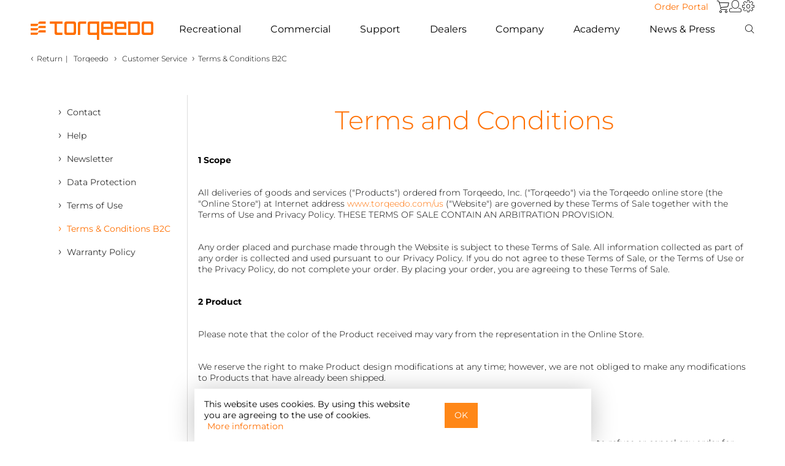

--- FILE ---
content_type: text/html;charset=UTF-8
request_url: https://www.torqeedo.com/us/en-us/customer-service/terms-b2c.html
body_size: 16899
content:
<!doctype html>
<html lang="en-us">
<head>
	













	






	



<link rel="stylesheet" type="text/css" href="/on/demandware.static/Sites-US-B2C-Site/-/en_US/v1769575317013/css/style.min.css"/>






	







<script type="text/javascript"><!--
	window.closetext = "Close";
//--></script>






	<title>Terms & Conditions - Torqeedo</title>




<link rel="apple-touch-icon" sizes="57x57" href="/on/demandware.static/Sites-US-B2C-Site/-/default/dwabb0abb0/images/fav/apple-icon-57x57.png"/>
<link rel="apple-touch-icon" sizes="60x60" href="/on/demandware.static/Sites-US-B2C-Site/-/default/dw93fbab04/images/fav/apple-icon-60x60.png"/>
<link rel="apple-touch-icon" sizes="72x72" href="/on/demandware.static/Sites-US-B2C-Site/-/default/dwa7133f67/images/fav/apple-icon-72x72.png"/>
<link rel="apple-touch-icon" sizes="76x76" href="/on/demandware.static/Sites-US-B2C-Site/-/default/dwaa2d9712/images/fav/apple-icon-76x76.png"/>
<link rel="apple-touch-icon" sizes="114x114" href="/on/demandware.static/Sites-US-B2C-Site/-/default/dwea481815/images/fav/apple-icon-114x114.png"/>
<link rel="apple-touch-icon" sizes="120x120" href="/on/demandware.static/Sites-US-B2C-Site/-/default/dw4dc5fe75/images/fav/apple-icon-120x120.png"/>
<link rel="apple-touch-icon" sizes="144x144" href="/on/demandware.static/Sites-US-B2C-Site/-/default/dw867371bc/images/fav/apple-icon-144x144.png"/>
<link rel="apple-touch-icon" sizes="152x152" href="/on/demandware.static/Sites-US-B2C-Site/-/default/dw26f864f5/images/fav/apple-icon-152x152.png"/>
<link rel="apple-touch-icon" sizes="180x180" href="/on/demandware.static/Sites-US-B2C-Site/-/default/dw18b8f566/images/fav/apple-icon-180x180.png"/>
<link rel="icon" type="image/png" sizes="192x192" href="/on/demandware.static/Sites-US-B2C-Site/-/default/dwb8d6bc12/images/fav/android-icon-192x192.png"/>
<link rel="icon" type="image/png" sizes="32x32" href="/on/demandware.static/Sites-US-B2C-Site/-/default/dw639bab53/images/fav/favicon-32x32.png"/>
<link rel="icon" type="image/png" sizes="96x96" href="/on/demandware.static/Sites-US-B2C-Site/-/default/dw22c837ee/images/fav/favicon-96x96.png"/>
<link rel="icon" type="image/png" sizes="16x16" href="/on/demandware.static/Sites-US-B2C-Site/-/default/dw27590fb7/images/fav/favicon-16x16.png"/>
<link rel="manifest" href="/on/demandware.static/Sites-US-B2C-Site/-/default/dw89a43f69/images/fav/manifest.json"/>
<meta name="msapplication-TileColor" content="#000000"/>
<meta name="msapplication-TileImage" content="/on/demandware.static/Sites-US-B2C-Site/-/default/dw271f3eca/images/fav/ms-icon-144x144.png"/>
<meta name="theme-color" content="#000000"/>





<meta charset="UTF-8"/>
<meta name="description" content="The Terms &amp; Conditions for Torqeedo's online shop contain important information on contract, delivery, liability etc."/>

<meta name="viewport" content="width=device-width,initial-scale=1.0,user-scalable=no,shrink-to-fit=no"/>




	
		
	
		
			



    

    
        
            
            
                
                
                    <link rel="alternate" hreflang="de" href="https://www.torqeedo.com/de/kundenservice/terms-b2c.html" />
                
            
        
    

    
        
            
            
                
                
                    <link rel="alternate" hreflang="fr" href="https://www.torqeedo.com/fr/service-client/terms-b2c.html" />
                
            
        
    

    
        
            
            
                
                
                    <link rel="alternate" hreflang="es" href="https://www.torqeedo.com/es/atenci%C3%B3n-al-cliente/terms-b2c.html" />
                
            
        
    

    
        
            
            
                
                
                    <link rel="alternate" hreflang="en" href="https://www.torqeedo.com/en/customer-service/terms-b2c.html" />
                
            
        
    


		
	
		
			



    

    
        
            
            
                
                
                    <link rel="alternate" hreflang="en-us" href="https://www.torqeedo.com/us/en-us/customer-service/terms-b2c.html" />
                
            
        
    

    
        
            
            
                
                
                    <link rel="alternate" hreflang="fr-ca" href="https://www.torqeedo.com/us/fr-ca/service-client/terms-b2c.html" />
                
            
        
    


		
	
		
	

<script>var app={};</script>
<script type="text/javascript">//<!--
/* <![CDATA[ (head-active_data.js) */
var dw = (window.dw || {});
dw.ac = {
    _analytics: null,
    _events: [],
    _category: "",
    _searchData: "",
    _anact: "",
    _anact_nohit_tag: "",
    _analytics_enabled: "true",
    _timeZone: "US/Central",
    _capture: function(configs) {
        if (Object.prototype.toString.call(configs) === "[object Array]") {
            configs.forEach(captureObject);
            return;
        }
        dw.ac._events.push(configs);
    },
	capture: function() { 
		dw.ac._capture(arguments);
		// send to CQ as well:
		if (window.CQuotient) {
			window.CQuotient.trackEventsFromAC(arguments);
		}
	},
    EV_PRD_SEARCHHIT: "searchhit",
    EV_PRD_DETAIL: "detail",
    EV_PRD_RECOMMENDATION: "recommendation",
    EV_PRD_SETPRODUCT: "setproduct",
    applyContext: function(context) {
        if (typeof context === "object" && context.hasOwnProperty("category")) {
        	dw.ac._category = context.category;
        }
        if (typeof context === "object" && context.hasOwnProperty("searchData")) {
        	dw.ac._searchData = context.searchData;
        }
    },
    setDWAnalytics: function(analytics) {
        dw.ac._analytics = analytics;
    },
    eventsIsEmpty: function() {
        return 0 == dw.ac._events.length;
    }
};
/* ]]> */
// -->
</script>
<script type="text/javascript">//<!--
/* <![CDATA[ (head-cquotient.js) */
var CQuotient = window.CQuotient = {};
CQuotient.clientId = 'aaud-US-B2C';
CQuotient.realm = 'AAUD';
CQuotient.siteId = 'US-B2C';
CQuotient.instanceType = 'prd';
CQuotient.locale = 'en_US';
CQuotient.fbPixelId = '__UNKNOWN__';
CQuotient.activities = [];
CQuotient.cqcid='';
CQuotient.cquid='';
CQuotient.cqeid='';
CQuotient.cqlid='';
CQuotient.apiHost='api.cquotient.com';
/* Turn this on to test against Staging Einstein */
/* CQuotient.useTest= true; */
CQuotient.useTest = ('true' === 'false');
CQuotient.initFromCookies = function () {
	var ca = document.cookie.split(';');
	for(var i=0;i < ca.length;i++) {
	  var c = ca[i];
	  while (c.charAt(0)==' ') c = c.substring(1,c.length);
	  if (c.indexOf('cqcid=') == 0) {
		CQuotient.cqcid=c.substring('cqcid='.length,c.length);
	  } else if (c.indexOf('cquid=') == 0) {
		  var value = c.substring('cquid='.length,c.length);
		  if (value) {
		  	var split_value = value.split("|", 3);
		  	if (split_value.length > 0) {
			  CQuotient.cquid=split_value[0];
		  	}
		  	if (split_value.length > 1) {
			  CQuotient.cqeid=split_value[1];
		  	}
		  	if (split_value.length > 2) {
			  CQuotient.cqlid=split_value[2];
		  	}
		  }
	  }
	}
}
CQuotient.getCQCookieId = function () {
	if(window.CQuotient.cqcid == '')
		window.CQuotient.initFromCookies();
	return window.CQuotient.cqcid;
};
CQuotient.getCQUserId = function () {
	if(window.CQuotient.cquid == '')
		window.CQuotient.initFromCookies();
	return window.CQuotient.cquid;
};
CQuotient.getCQHashedEmail = function () {
	if(window.CQuotient.cqeid == '')
		window.CQuotient.initFromCookies();
	return window.CQuotient.cqeid;
};
CQuotient.getCQHashedLogin = function () {
	if(window.CQuotient.cqlid == '')
		window.CQuotient.initFromCookies();
	return window.CQuotient.cqlid;
};
CQuotient.trackEventsFromAC = function (/* Object or Array */ events) {
try {
	if (Object.prototype.toString.call(events) === "[object Array]") {
		events.forEach(_trackASingleCQEvent);
	} else {
		CQuotient._trackASingleCQEvent(events);
	}
} catch(err) {}
};
CQuotient._trackASingleCQEvent = function ( /* Object */ event) {
	if (event && event.id) {
		if (event.type === dw.ac.EV_PRD_DETAIL) {
			CQuotient.trackViewProduct( {id:'', alt_id: event.id, type: 'raw_sku'} );
		} // not handling the other dw.ac.* events currently
	}
};
CQuotient.trackViewProduct = function(/* Object */ cqParamData){
	var cq_params = {};
	cq_params.cookieId = CQuotient.getCQCookieId();
	cq_params.userId = CQuotient.getCQUserId();
	cq_params.emailId = CQuotient.getCQHashedEmail();
	cq_params.loginId = CQuotient.getCQHashedLogin();
	cq_params.product = cqParamData.product;
	cq_params.realm = cqParamData.realm;
	cq_params.siteId = cqParamData.siteId;
	cq_params.instanceType = cqParamData.instanceType;
	cq_params.locale = CQuotient.locale;
	
	if(CQuotient.sendActivity) {
		CQuotient.sendActivity(CQuotient.clientId, 'viewProduct', cq_params);
	} else {
		CQuotient.activities.push({activityType: 'viewProduct', parameters: cq_params});
	}
};
/* ]]> */
// -->
</script>


	<meta name="google-site-verification" content="Dj7jYiJh1DhE1fUS-A2WIpEry-OpXXzLEKFoHJaPwhs"/>






	<script type="text/javascript" src="https://intercept-widget.questionpro.eu/static/js/loader.js" defer></script>
	<script type="text/javascript">
		var Intercept = { apiKey: 'd148da74-cc71-45b1-b010-70594f52a5de'};
	</script>


	
	
<style type="text/css">
    #main .background {
        ;
    }
    @media all and (min-width: 768px) and (max-width: 991px) {
        #main .background {
            ;
        }
    }
    @media all and (max-width: 767px) {
        #main .background {
            ;
        }
    }
</style>

	
		
    
    
        
        
        
        
            
    
    
        
        <script>
            if (typeof(dataLayer) != 'object' ) var dataLayer = [];
            dataLayer.push.apply(dataLayer, [{"page":{"type":"content","country":"US","site":"TQ Inc. B2C","title":"Terms & Conditions - Torqeedo","description":"The Terms & Conditions for Torqeedo's online shop contain important information on contract, delivery, liability etc.","keywords":""}}]);
        </script>

        
        <script>(function(w,d,s,l,i){w[l]=w[l]||[];w[l].push({'gtm.start':
        new Date().getTime(),event:'gtm.js'});var f=d.getElementsByTagName(s)[0],
        j=d.createElement(s),dl=l!='dataLayer'?'&l='+l:'';j.async=true;j.src=
        'https://www.googletagmanager.com/gtm.js?id='+i+dl;f.parentNode.insertBefore(j,f);
        })(window,document,'script','dataLayer','GTM-NJSVPG');</script>
        
    


        
    


	
	
	
</head>
<body data-pagetype="content">
	
		



    <!-- Google Tag Manager (noscript) -->
    <noscript><iframe src="https://www.googletagmanager.com/ns.html?id=GTM-NJSVPG"
    height="0" width="0" style="display:none;visibility:hidden"></iframe></noscript>
    <!-- End Google Tag Manager (noscript) -->


	
	<div id="wrapper" class="pt_content">
		















<div id="isDesktop" class="r-desktop device-selection" style="width:0px;height:0px;"></div>
<div id="isTablet" class="r-tablet device-selection" style="width:0px;height:0px;"></div>
<div id="isMobile" class="r-mobile device-selection" style="width:0px;height:0px;"></div>
<div id="requestLocale" data-locale="en_US"></div>
<div class="row">
	
		<div class="navbar-container">
			<nav class="navbar-top">
				<ul class="nav">
					<li>
						<a class="button button-reverse" href="https://www.torqeedo.com/on/demandware.store/Sites-US-B2B-Site/en_US/Order-Form">Order Portal</a>
					</li>
					<li class="dropdown border-right big-flyout" id="mini-cart">
						






















<!-- Report any requested source code -->


<!-- Report the active source code -->





	<a id="mini-cart-first-element" class="socicon-icon icon-basket mini-cart dropdown-toggle" href="https://www.torqeedo.com/us/en-us/cart" title="To shopping cart"></a>







					</li>
					<li class="dropdown user border-right big-flyout">
						



    <a class="socicon-icon icon-profile user dropdown-toggle" data-toggle="dropdown" href="https://www.torqeedo.com/us/en-us/account" title="Log in / Register">
        <span class="mobile-menu">Account</span>
    </a>
    <ul class="dropdown-menu user guest-user-menu" >
        <li>
            <a id="button_login" href="https://www.torqeedo.com/us/en-us/account">
                Log in
            </a>
        </li>
        
        
            <li>
                <a id="new_account" href="https://www.torqeedo.com/us/en-us/account">
                    New Account
                </a>
            </li>
        
    </ul>


					</li>
					<li class="dropdown big-flyout settings">
						<a class="socicon-icon icon-settings dropdown-toggle settings" data-toggle="dropdown" href="#" title="Settings"></a>
						



<div class="dropdown-menu multi-column columns-2 small-settings">
	<div class="row">
		
		
		
			
			<div class="col-md-24 col-sm-24 col-xs-24">
				<div class="multi-column-dropdown multi-column-dropdow-settings">
					<div class="table_head">
						Language
					</div>
					
						<div class="table_body ">
							<div>
								<div class="region-name underlined">
									North America
								</div>
							</div>
							
								
								<div class="select">
									<a class="language_nation marked check" href="/on/demandware.store/Sites-US-B2C-Site/en_US/SiteSettings-SwitchLocale?locale=en_US">
										English
									</a>
								</div>
							
								
								<div class="select">
									<a class="language_nation " href="/on/demandware.store/Sites-US-B2C-Site/en_US/SiteSettings-SwitchLocale?locale=fr_CA">
										Fran&ccedil;ais
									</a>
								</div>
							
						</div>
					
						<div class="table_body last">
							<div>
								<div class="region-name underlined">
									Europe
								</div>
							</div>
							
								
								<div class="select">
									<a class="language_nation " href="/on/demandware.store/Sites-US-B2C-Site/en_US/SiteSettings-SwitchLocale?locale=en&amp;siteID=B2C">
										English
									</a>
								</div>
							
								
								<div class="select">
									<a class="language_nation " href="/on/demandware.store/Sites-US-B2C-Site/en_US/SiteSettings-SwitchLocale?locale=de&amp;siteID=B2C">
										Deutsch
									</a>
								</div>
							
								
								<div class="select">
									<a class="language_nation " href="/on/demandware.store/Sites-US-B2C-Site/en_US/SiteSettings-SwitchLocale?locale=fr&amp;siteID=B2C">
										Fran&ccedil;ais
									</a>
								</div>
							
								
								<div class="select">
									<a class="language_nation " href="/on/demandware.store/Sites-US-B2C-Site/en_US/SiteSettings-SwitchLocale?locale=es&amp;siteID=B2C">
										Espa&ntilde;ol
									</a>
								</div>
							
						</div>
					
				</div>
			</div>
		
		<div class="clear"><!-- clear --></div>
	</div>
</div>

					</li>
				</ul>
			</nav>
			<nav class="navbar navbar-default">
				<div class="navbar-header">
					<a href="https://www.torqeedo.com/us/en-us">
						
						<img src="/on/demandware.static/Sites-US-B2C-Site/-/default/dwa2531db3/images/torqeedo-logo.svg" alt="Torqeedo Starnberg Germany"/>
					</a>
				</div>
				<div class="mobile-header">
					<div class="simplesearch-outside float-left big-flyout">
						
<a class="socicon-icon icon-search dropdown-toggle" data-toggle="dropdown" href="#" title="Search"></a>

<div class="dropdown-menu search header-simplesearch">
    <form role="search" action="/us/en-us/search" method="get" name="simpleSearch" class="simpleSearch">
        <fieldset>
            <input class="search" id="simplesearchtextfield" type="text" name="q" value="" placeholder="Search" aria-label="Search"/>
            <button class="torqeedo-icon search" type="submit" aria-label="Search">&#xe902;</button>
        </fieldset>
    </form>
</div>

					</div>
					<div id="minicart-mobile" class="minicart-outside float-left big-flyout">
						






















<!-- Report any requested source code -->


<!-- Report the active source code -->





	<a id="mini-cart-first-element" class="socicon-icon icon-basket mini-cart dropdown-toggle" href="https://www.torqeedo.com/us/en-us/cart" title="To shopping cart"></a>







					</div>
					<button type="button" class="navbar-toggle" data-toggle="collapse" data-target="#bs-navbar-collapse-1" aria-label="Menu">
						<svg width="20" height="20" viewBox="0 0 20 20" fill="none" xmlns="https://www.w3.org/2000/svg">
    <line x1="0" y1="4" x2="20" y2="4" style="stroke:black;stroke-width:1;"/>
    <line x1="0" y1="11" x2="20" y2="11" style="stroke:black;stroke-width:1;"/>
    <line x1="0" y1="18" x2="20" y2="18" style="stroke:black;stroke-width:1;"/>
</svg>

					</button>
				</div>
				<div class="collapse navbar-collapse navbar-menu-container" id="bs-navbar-collapse-1">
					<div class="navbar-menu">
						<ul class="nav navbar-nav">
							
								
									
									<li class="dropdown dropdown-products border-right big-flyout">
										
											
												
												<a class="level-1 dropdown-toggle" data-toggle="dropdown" href="/us/en-us/private-user.html">
													
														Recreational
													
												</a>
											
										
										






	
	<ul class="dropdown-menu multi-column columns-4 mobile-flyout">
		<li>
			
			<a href="/us/en-us/private-user.html" class="level-2">
				Overview Products
			</a>
			
				
					
						<a class="level-2 has-level-3" href="#">
							Outboards
						</a>
					
				
				<ul class="multi-column-dropdown">
					<li>
						
						<a href="/us/en-us/outboards-prv.html" class="level-3">
							Overview Outboards
						</a>
						<ul>
							
								
								
									
										
											<li>
												<a href="/us/en-us/products/outboards/travel">
													Travel
													
														<span class="subtitle">&equiv; 2 - 5 HP</span>
													
												</a>
											</li>
										
									
								
									
										
											<li>
												<a href="/us/en-us/products/outboards/cruise">
													Cruise
													
														<span class="subtitle">&equiv; 6 - 25 HP</span>
													
												</a>
											</li>
										
									
								
									
										
									
								
							
						</ul>
					</li>
				</ul>
				
			
				
					
						
						<a href="/us/en-us/inboards-prv.html" class="level-2">
							Inboards
						</a>
					
				
				<ul class="multi-column-dropdown">
					<li>
						
						<a href="/us/en-us/inboards-prv.html" class="level-3">
							Overview Inboards
						</a>
						<ul>
							
								
								
							
						</ul>
					</li>
				</ul>
				
			
				
					
						
						<a href="/us/en-us/products/pod-drives" class="level-2">
							Pod Drives
						</a>
					
				
				<ul class="multi-column-dropdown">
					<li>
						
						<a href="/us/en-us/products/pod-drives" class="level-3">
							Overview Pod Drives
						</a>
						<ul>
							
								
								
							
						</ul>
					</li>
				</ul>
				
			
				
					
						
						<a href="/us/en-us/products/hybrid-drives" class="level-2">
							Hybrid Drives
						</a>
					
				
				<ul class="multi-column-dropdown">
					<li>
						
						<a href="/us/en-us/products/hybrid-drives" class="level-3">
							Overview Hybrid Drives
						</a>
						<ul>
							
								
								
							
						</ul>
					</li>
				</ul>
				
			
				
				<ul class="multi-column-dropdown">
					<li>
						
						<a href="/us/en-us/products/sail-drives" class="level-3">
							Overview Sail Drives
						</a>
						<ul>
							
								
								
							
						</ul>
					</li>
				</ul>
				
			
				
					
						<a class="level-2 has-level-3" href="#">
							Batteries
						</a>
					
				
				<ul class="multi-column-dropdown">
					<li>
						
						<a href="/us/en-us/products/batteries" class="level-3">
							Overview Batteries
						</a>
						<ul>
							
								
								
									
										
											<li>
												<a href="/us/en-us/products/batteries/spare-batteries">
													Spare Batteries
													
												</a>
											</li>
										
									
								
							
						</ul>
					</li>
				</ul>
				
			
				
					
						<a class="level-2 has-level-3" href="#">
							Accessories
						</a>
					
				
				<ul class="multi-column-dropdown">
					<li>
						
						<a href="/us/en-us/products/accessories" class="level-3">
							Overview Accessories
						</a>
						<ul>
							
								
								
									
										
											<li>
												<a href="/us/en-us/products/accessories/extras">
													Extras
													
												</a>
											</li>
										
									
								
									
										
											<li>
												<a href="/us/en-us/products/accessories/charging-equipment">
													Charging Equipment
													
												</a>
											</li>
										
									
								
									
										
											<li>
												<a href="/us/en-us/products/accessories/anodes">
													Anodes
													
												</a>
											</li>
										
									
								
									
										
											<li>
												<a href="/us/en-us/products/accessories/propellers-and-fins">
													Propellers &amp; Fins
													
												</a>
											</li>
										
									
								
									
										
											<li>
												<a href="/us/en-us/products/accessories/cables-and-steering">
													Cables &amp; Steering
													
												</a>
											</li>
										
									
								
									
										
											<li>
												<a href="/us/en-us/products/accessories/spare-batteries">
													Spare Batteries
													
												</a>
											</li>
										
									
								
							
						</ul>
					</li>
				</ul>
				
			
				
					
						<a class="level-2 has-level-3" href="#">
							Spare parts
						</a>
					
				
				<ul class="multi-column-dropdown">
					<li>
						
						<a href="/us/en-us/products/spare-parts" class="level-3">
							Overview Spare parts
						</a>
						<ul>
							
								
								
									
										
											<li>
												<a href="/us/en-us/products/spare-parts/outboards">
													Outboards
													
												</a>
											</li>
										
									
								
									
										
											<li>
												<a href="/us/en-us/products/spare-parts/cruise-pod">
													Cruise Pod
													
												</a>
											</li>
										
									
								
									
										
											<li>
												<a href="/us/en-us/products/spare-parts/batteries">
													Batteries
													
												</a>
											</li>
										
									
								
							
						</ul>
					</li>
				</ul>
				
			
		</li>
	</ul>
	
		<ul class="dropdown-menu multi-column columns-4 desktop-flyout">
			<li class="menu-box">
				
					<div>
						
						
							
							
								
								<a href="/us/en-us/outboards-prv.html" class="level-2 has-level-3">
									Outboards
								</a>
							
							
							<ul class="multi-column-dropdown">
								<li>

</li>
							</ul>

							
							
							
								<ul class="multi-column-dropdown">
									
									
										
											
												<li>
													<a href="https://www.torqeedo.com/us/en-us/products/outboards/travel" class="level-3 ">
														Travel
														
														
															<span class="subtitle">
																&equiv; 2 - 5 HP
															</span>
														
													</a>
												</li>
											
										
									
										
											
												<li>
													<a href="https://www.torqeedo.com/us/en-us/products/outboards/cruise" class="level-3 ">
														Cruise
														
														
															<span class="subtitle">
																&equiv; 6 - 25 HP
															</span>
														
													</a>
												</li>
											
										
									
										
											
										
									
									
									
								</ul>
							
							
							<ul class="multi-column-dropdown">
								<li>
	
		<a class="level-2 has-no-level-3" href="https://www.torqeedo.com/us/en-us/compare?pids=1160-00%7C1162-00%7C1264-00" target="_blank">Product comparison</a>
	


</li>
							</ul>
							
						
					</div>
					
				
					<div>
						
						
							
							
								
								<a href="/us/en-us/inboards-prv.html" class="level-2 has-level-3">
									Inboards
								</a>
							
							
							<ul class="multi-column-dropdown">
								<li>

</li>
							</ul>

							
							
							
							
							<ul class="multi-column-dropdown">
								<li>
	
		<a class="level-3" href="https://www.torqeedo.com/us/en-us/inboards-prv.html">Deep Blue
<span class="subtitle">≡ 25 - 100 kW</span>
</a>
	


</li>
							</ul>
							
						
							
							
								
								<a href="https://www.torqeedo.com/us/en-us/products/pod-drives" class="level-2 has-level-3">
									Pod Drives
								</a>
							
							
							<ul class="multi-column-dropdown">
								<li>

</li>
							</ul>

							
							
							
							
							<ul class="multi-column-dropdown">
								<li>
	
		<a class="level-3" href="https://www.torqeedo.com/us/en-us/products/pod-drives">
    Cruise FP
    <span class="subtitle">≡ 6 - 25 HP</span>
</a>
	


</li>
							</ul>
							
						
					</div>
					
				
					<div>
						
						
							
							
								
								<a href="https://www.torqeedo.com/us/en-us/products/batteries" class="level-2 has-level-3">
									Batteries
								</a>
							
							
							<ul class="multi-column-dropdown">
								<li>
	
		<a class="level-3" href="https://www.torqeedo.com/us/en-us/products/accessories/spare-batteries">Spare Batteries</a>
	


</li>
							</ul>

							
							
							
								<ul class="multi-column-dropdown">
									
									
									
									
										<li>
											<a href="/us/en-us/products/batteries/power-24-3500/2106-00.html" class="level-3">
												Power 24-3500
												
												
													<span class="subtitle">
														24 V
													</span>
												
											</a>
										</li>
									
										<li>
											<a href="/us/en-us/products/batteries/power-48-5000/2104-00.html" class="level-3">
												Power 48-5000
												
												
													<span class="subtitle">
														48 V
													</span>
												
											</a>
										</li>
									
								</ul>
							
							
							<ul class="multi-column-dropdown">
								<li>

</li>
							</ul>
							
						
							
							
								
								<a href="https://www.torqeedo.com/us/en-us/products/spare-parts" class="level-2 has-level-3">
									Spare parts
								</a>
							
							
							<ul class="multi-column-dropdown">
								<li>

</li>
							</ul>

							
							
							
							
							<ul class="multi-column-dropdown">
								<li>

</li>
							</ul>
							
						
					</div>
					
				
					<div>
						
						
							
							
								
								<a href="https://www.torqeedo.com/us/en-us/products/hybrid-drives" class="level-2 has-level-3">
									Hybrid Drives
								</a>
							
							
							<ul class="multi-column-dropdown">
								<li>

</li>
							</ul>

							
							
							
							
							<ul class="multi-column-dropdown">
								<li>

</li>
							</ul>
							
						
							
							
								
								<a href="https://www.torqeedo.com/us/en-us/products/accessories" class="level-2 has-level-3">
									Accessories
								</a>
							
							
							<ul class="multi-column-dropdown">
								<li>

</li>
							</ul>

							
							
							
								<ul class="multi-column-dropdown">
									
									
										
											
												<li>
													<a href="https://www.torqeedo.com/us/en-us/products/accessories/extras" class="level-3 ">
														Extras
														
														
													</a>
												</li>
											
										
									
										
											
												<li>
													<a href="https://www.torqeedo.com/us/en-us/products/accessories/charging-equipment" class="level-3 ">
														Charging Equipment
														
														
													</a>
												</li>
											
										
									
										
											
												<li>
													<a href="https://www.torqeedo.com/us/en-us/products/accessories/anodes" class="level-3 ">
														Anodes
														
														
													</a>
												</li>
											
										
									
										
											
												<li>
													<a href="https://www.torqeedo.com/us/en-us/products/accessories/propellers-and-fins" class="level-3 ">
														Propellers &amp; Fins
														
														
													</a>
												</li>
											
										
									
										
											
												<li>
													<a href="https://www.torqeedo.com/us/en-us/products/accessories/cables-and-steering" class="level-3 ">
														Cables &amp; Steering
														
														
													</a>
												</li>
											
										
									
									
									
								</ul>
							
							
							<ul class="multi-column-dropdown">
								<li>

</li>
							</ul>
							
						
					</div>
					
						
						
						
					
				
			</li>
			
				<li>
					
	
		<div class="flyout_images">
	<div class="flyout_images_title">Private Applications</div>
	<div class="flyout_images_content">
		<div><a href="products/outboards/travel/travel-ultralight/1421-00.html"><img loading="lazy" src="https://www.torqeedo.com/on/demandware.static/-/Library-Sites-TQShared/default/dw724e61a2/torqeedo/home/teaser/torqeedo-ultralight-680x484.jpg" alt="">Ultralight - the companion for fishing kayaks</a></div>
		<div><a href="https://www.torqeedo.com/us/en-us/products/outboards/travel"><img loading="lazy" src="https://www.torqeedo.com/on/demandware.static/-/Library-Sites-TQShared/default/dwe02fcaa4/torqeedo/home/teaser/torqeedo-travel-680x484.jpg" alt="">Travel - for dinghies and small boats up to 2t</a></div>
		<div><a href="https://www.torqeedo.com/us/en-us/products/outboards/cruise"><img loading="lazy" src="https://www.torqeedo.com/on/demandware.static/-/Library-Sites-TQShared/default/dweec36196/torqeedo/home/teaser/torqeedo-cruise-prv-680x484.jpg" alt="">Cruise - for motorboats and sailboats up to 12t</a></div>
		<div><a href="https://www.torqeedo.com/us/en-us/products/sail-drives"><img loading="lazy" src="https://www.torqeedo.com/on/demandware.static/-/Library-Sites-TQShared/default/dwd08b9003/torqeedo/home/teaser/torqeedo-saildrive-680x484.jpg" alt="">Saildrives - for sailing yachts and catamarans</a></div>
	</div>
</div>
	



				</li>
			
		</ul>
	


									</li>
									
										<li class="dropdown dropdown-products border-right big-flyout">
											
											<a class="level-1 dropdown-toggle" data-toggle="dropdown" href="/us/en-us/commercial-use-new.html">
												Commercial
											</a>
											






	
	<ul class="dropdown-menu multi-column columns-4 mobile-flyout">
		<li>
			
			<a href="/us/en-us/commercial-use-new.html" class="level-2">
				Overview Products
			</a>
			
				
					
						<a class="level-2 has-level-3" href="#">
							Outboards
						</a>
					
				
				<ul class="multi-column-dropdown">
					<li>
						
						<a href="/us/en-us/outboards-com.html" class="level-3">
							Overview Outboards
						</a>
						<ul>
							
								
								
									
										
									
								
									
										
											<li>
												<a href="/us/en-us/products/outboards/cruise">
													Cruise
													
														<span class="subtitle">&equiv; 6 - 25 HP</span>
													
												</a>
											</li>
										
									
								
									
										
											<li>
												<a href="/us/en-us/products/outboards/deep-blue">
													Deep Blue
													
														<span class="subtitle">&equiv; 40 - 80 HP</span>
													
												</a>
											</li>
										
									
								
							
						</ul>
					</li>
				</ul>
				
			
				
					
						
						<a href="/us/en-us/inboards-com.html" class="level-2">
							Inboards
						</a>
					
				
				<ul class="multi-column-dropdown">
					<li>
						
						<a href="/us/en-us/inboards-com.html" class="level-3">
							Overview Inboards
						</a>
						<ul>
							
								
								
							
						</ul>
					</li>
				</ul>
				
			
				
					
						
						<a href="/us/en-us/products/pod-drives" class="level-2">
							Pod Drives
						</a>
					
				
				<ul class="multi-column-dropdown">
					<li>
						
						<a href="/us/en-us/products/pod-drives" class="level-3">
							Overview Pod Drives
						</a>
						<ul>
							
								
								
							
						</ul>
					</li>
				</ul>
				
			
				
					
						
						<a href="/us/en-us/products/hybrid-drives" class="level-2">
							Hybrid Drives
						</a>
					
				
				<ul class="multi-column-dropdown">
					<li>
						
						<a href="/us/en-us/products/hybrid-drives" class="level-3">
							Overview Hybrid Drives
						</a>
						<ul>
							
								
								
							
						</ul>
					</li>
				</ul>
				
			
				
				<ul class="multi-column-dropdown">
					<li>
						
						<a href="/us/en-us/products/sail-drives" class="level-3">
							Overview Sail Drives
						</a>
						<ul>
							
								
								
							
						</ul>
					</li>
				</ul>
				
			
				
					
						<a class="level-2 has-level-3" href="#">
							Batteries
						</a>
					
				
				<ul class="multi-column-dropdown">
					<li>
						
						<a href="/us/en-us/products/batteries" class="level-3">
							Overview Batteries
						</a>
						<ul>
							
								
								
									
										
											<li>
												<a href="/us/en-us/products/batteries/spare-batteries">
													Spare Batteries
													
												</a>
											</li>
										
									
								
							
						</ul>
					</li>
				</ul>
				
			
				
					
						<a class="level-2 has-level-3" href="#">
							Accessories
						</a>
					
				
				<ul class="multi-column-dropdown">
					<li>
						
						<a href="/us/en-us/products/accessories" class="level-3">
							Overview Accessories
						</a>
						<ul>
							
								
								
									
										
											<li>
												<a href="/us/en-us/products/accessories/extras">
													Extras
													
												</a>
											</li>
										
									
								
									
										
									
								
									
										
											<li>
												<a href="/us/en-us/products/accessories/anodes">
													Anodes
													
												</a>
											</li>
										
									
								
									
										
											<li>
												<a href="/us/en-us/products/accessories/propellers-and-fins">
													Propellers &amp; Fins
													
												</a>
											</li>
										
									
								
									
										
											<li>
												<a href="/us/en-us/products/accessories/cables-and-steering">
													Cables &amp; Steering
													
												</a>
											</li>
										
									
								
									
										
											<li>
												<a href="/us/en-us/products/accessories/spare-batteries">
													Spare Batteries
													
												</a>
											</li>
										
									
								
							
						</ul>
					</li>
				</ul>
				
			
				
					
						<a class="level-2 has-level-3" href="#">
							Spare parts
						</a>
					
				
				<ul class="multi-column-dropdown">
					<li>
						
						<a href="/us/en-us/products/spare-parts" class="level-3">
							Overview Spare parts
						</a>
						<ul>
							
								
								
									
										
											<li>
												<a href="/us/en-us/products/spare-parts/outboards">
													Outboards
													
												</a>
											</li>
										
									
								
									
										
											<li>
												<a href="/us/en-us/products/spare-parts/cruise-pod">
													Cruise Pod
													
												</a>
											</li>
										
									
								
									
										
											<li>
												<a href="/us/en-us/products/spare-parts/batteries">
													Batteries
													
												</a>
											</li>
										
									
								
							
						</ul>
					</li>
				</ul>
				
			
		</li>
	</ul>
	
		<ul class="dropdown-menu multi-column columns-4 desktop-flyout">
			<li class="menu-box">
				
					<div>
						
						
							
							
								
								<a href="/us/en-us/outboards-com.html" class="level-2 has-level-3">
									Outboards
								</a>
							
							
							<ul class="multi-column-dropdown">
								<li>

</li>
							</ul>

							
							
							
								<ul class="multi-column-dropdown">
									
									
										
											
										
									
										
											
												<li>
													<a href="https://www.torqeedo.com/us/en-us/products/outboards/cruise" class="level-3 ">
														Cruise
														
														
															<span class="subtitle">
																&equiv; 6 - 25 HP
															</span>
														
													</a>
												</li>
											
										
									
										
											
												<li>
													<a href="https://www.torqeedo.com/us/en-us/products/outboards/deep-blue" class="level-3 ">
														Deep Blue
														
														
															<span class="subtitle">
																&equiv; 40 - 80 HP
															</span>
														
													</a>
												</li>
											
										
									
									
									
								</ul>
							
							
							<ul class="multi-column-dropdown">
								<li>
	
		<a class="level-2 has-no-level-3" href="https://www.torqeedo.com/us/en-us/compare?pids=1160-00%7C1162-00%7C1264-00" target="_blank">Product comparison</a>
	


</li>
							</ul>
							
						
					</div>
					
				
					<div>
						
						
							
							
								
								<a href="/us/en-us/inboards-com.html" class="level-2 has-level-3">
									Inboards
								</a>
							
							
							<ul class="multi-column-dropdown">
								<li>

</li>
							</ul>

							
							
							
							
							<ul class="multi-column-dropdown">
								<li>
	
		<a class="level-3" href="https://www.torqeedo.com/us/en-us/inboards-com.html">Deep Blue i
<span class="subtitle">≡ 25 - 100 kW</span>
</a>
<a class="level-3" href="https://www.torqeedo.com/us/en-us/products/hybrid-drives">Deep Blue Hybrid</a>
<a class="level-3" href="https://www.torqeedo.com/us/en-us/products/sail-drives">Saildrives
<span class="subtitle">≡ 25 - 50 kW</span>
</a>
	


</li>
							</ul>
							
						
							
							
								
								<a href="https://www.torqeedo.com/us/en-us/products/pod-drives" class="level-2 has-level-3">
									Pod Drives
								</a>
							
							
							<ul class="multi-column-dropdown">
								<li>

</li>
							</ul>

							
							
							
							
							<ul class="multi-column-dropdown">
								<li>
	
		<a class="level-3" href="https://www.torqeedo.com/us/en-us/products/pod-drives">
    Cruise FP
    <span class="subtitle">≡ 6 - 25 HP</span>
</a>
	


</li>
							</ul>
							
						
					</div>
					
				
					<div>
						
						
							
							
								
								<a href="https://www.torqeedo.com/us/en-us/products/batteries" class="level-2 has-level-3">
									Batteries
								</a>
							
							
							<ul class="multi-column-dropdown">
								<li>
	
		<a class="level-3" href="https://www.torqeedo.com/us/en-us/green-propulsion/battery-technology-com.html">Deep Blue Batteries</a>
	


</li>
							</ul>

							
							
							
								<ul class="multi-column-dropdown">
									
									
									
									
										<li>
											<a href="/us/en-us/products/batteries/power-24-3500/2106-00.html" class="level-3">
												Power 24-3500
												
												
													<span class="subtitle">
														24 V
													</span>
												
											</a>
										</li>
									
										<li>
											<a href="/us/en-us/products/batteries/power-48-5000/2104-00.html" class="level-3">
												Power 48-5000
												
												
													<span class="subtitle">
														48 V
													</span>
												
											</a>
										</li>
									
								</ul>
							
							
							<ul class="multi-column-dropdown">
								<li>

</li>
							</ul>
							
						
							
							
								
								<a href="https://www.torqeedo.com/us/en-us/products/spare-parts" class="level-2 has-level-3">
									Spare parts
								</a>
							
							
							<ul class="multi-column-dropdown">
								<li>

</li>
							</ul>

							
							
							
							
							<ul class="multi-column-dropdown">
								<li>

</li>
							</ul>
							
						
					</div>
					
				
					<div>
						
						
							
							
								
								<a href="https://www.torqeedo.com/us/en-us/products/hybrid-drives" class="level-2 has-level-3">
									Hybrid Drives
								</a>
							
							
							<ul class="multi-column-dropdown">
								<li>

</li>
							</ul>

							
							
							
							
							<ul class="multi-column-dropdown">
								<li>

</li>
							</ul>
							
						
							
							
								
								<a href="https://www.torqeedo.com/us/en-us/products/accessories" class="level-2 has-level-3">
									Accessories
								</a>
							
							
							<ul class="multi-column-dropdown">
								<li>

</li>
							</ul>

							
							
							
								<ul class="multi-column-dropdown">
									
									
										
											
												<li>
													<a href="https://www.torqeedo.com/us/en-us/products/accessories/extras" class="level-3 ">
														Extras
														
														
													</a>
												</li>
											
										
									
										
											
										
									
										
											
												<li>
													<a href="https://www.torqeedo.com/us/en-us/products/accessories/anodes" class="level-3 ">
														Anodes
														
														
													</a>
												</li>
											
										
									
										
											
												<li>
													<a href="https://www.torqeedo.com/us/en-us/products/accessories/propellers-and-fins" class="level-3 ">
														Propellers &amp; Fins
														
														
													</a>
												</li>
											
										
									
										
											
												<li>
													<a href="https://www.torqeedo.com/us/en-us/products/accessories/cables-and-steering" class="level-3 ">
														Cables &amp; Steering
														
														
													</a>
												</li>
											
										
									
									
									
								</ul>
							
							
							<ul class="multi-column-dropdown">
								<li>

</li>
							</ul>
							
						
					</div>
					
						
						
						
					
				
			</li>
			
				<li>
					
	
		<div class="flyout_images">
	<div class="flyout_images_title">Business Applications</div>
	<div class="flyout_images_content">
		<div><a href="https://www.torqeedo.com/us/en-us/products/outboards/cruise"><img loading="lazy" src="https://www.torqeedo.com/on/demandware.static/-/Library-Sites-TQShared/default/dwb26e60f3/torqeedo/home/teaser/torqeedo-cruise-680x484.jpg" alt="">Cruise - for motorboats up to 12t</a></div>
		<div><a href="https://www.torqeedo.com/us/en-us/products/outboards/deep-blue"><img loading="lazy" src="https://www.torqeedo.com/on/demandware.static/-/Library-Sites-TQShared/default/dw834601e3/torqeedo/home/teaser/torqeedo-db-com-680x484.jpg" alt="">Deep Blue Outboards - the high-performance outboards</a></div>
		<div><a href="https://www.torqeedo.com/us/en-us/inboards-com.html"><img loading="lazy" src="https://www.torqeedo.com/on/demandware.static/-/Library-Sites-TQShared/default/dwa6bfce23/torqeedo/home/teaser/torqeedo-db100-com-680x484.jpg" alt="">Deep Blue Inboards - for urban ferries and other large boats</a></div>
		<div><a href="https://www.torqeedo.com/us/en-us/products/hybrid-drives"><img loading="lazy" src="https://www.torqeedo.com/on/demandware.static/-/Library-Sites-TQShared/default/dw40c8bb6e/torqeedo/home/teaser/torqeedo-dbhybrid-com-680x484.jpg" alt="">Deep Blue Hybrid - endless possibilities</a></div>
	</div>
</div>
	



				</li>
			
		</ul>
	


										</li>
									
								
							
								
									
									<li class="dropdown dropdown-products border-right small-flyout">
										
											
												<a class="level-1 dropdown-toggle " href="#">
													Support
												</a>
											
										
										






	<ul class="dropdown-menu">
		
		
			<li class="first  ">
				
					


















	


	<a href="https://www.torqeedo.com/us/en-us/stores?service=true" class="level-2 " title="Service Locations">
		Service Locations
	</a>


				
			</li>
			
		
			<li class="  ">
				
					


















	


	<a href="https://www.torqeedo.com/us/en-us/service-center/service-and-repair.html" class="level-2 " title="Service &amp; Repair">
		Service &amp; Repair
	</a>


				
			</li>
			
		
			<li class="  ">
				
					


















	


	<a href="https://www.torqeedo.com/us/en-us/customer-downloads.html" class="level-2 " title="Customer Downloads">
		Customer Downloads
	</a>


				
			</li>
			
		
			<li class="  ">
				
					


















	


	<a href="https://www.torqeedo.com/us/en-us/service-center/information-and-return-shipment/safety.html" class="level-2 " title="Recall">
		Recall
	</a>


				
			</li>
			
		
			<li class="  ">
				
					


















	


	<a href="https://www.torqeedo.com/us/en-us/service-center/device-registration.html" class="level-2 " title="New Product Registration">
		New Product Registration
	</a>


				
			</li>
			
		
			<li class=" last ">
				
					


















	


	<a href="https://torqeedo.my.site.com/service" class="level-2 external" title="Service Partner Login">
		Service Partner Login
	</a>


				
			</li>
			
				
				
					<li class="empty-element"><!-- style element --></li>
					<li class="empty-element"><!-- style element --></li>
				
				
			
		
	</ul>


									</li>
									
								
							
								
									
									<li class="dropdown dropdown-products border-right small-flyout">
										
											
												<a class="level-1 dropdown-toggle " href="#">
													Dealers
												</a>
											
										
										






	<ul class="dropdown-menu">
		
		
			<li class="first last ">
				
					


















	


	<a href="https://www.torqeedo.com/us/en-us/stores" class="level-2 " title="Find a Dealer">
		Find a Dealer
	</a>


				
			</li>
			
				
					<li class="empty-element"><!-- style element --></li>
					<li class="empty-element"><!-- style element --></li>
					<li class="empty-element"><!-- style element --></li>
				
				
				
			
		
	</ul>


									</li>
									
								
							
								
									
									<li class="dropdown dropdown-products border-right small-flyout">
										
											
												<a class="level-1 dropdown-toggle " href="#">
													Company
												</a>
											
										
										






	<ul class="dropdown-menu">
		
		
			<li class="first  ">
				
					


















	


	<a href="https://www.torqeedo.com/us/en-us/company/purpose.html" class="level-2 " title="Purpose">
		Purpose
	</a>


				
			</li>
			
		
			<li class="  ">
				
					


















	


	<a href="https://www.torqeedo.com/us/en-us/company/culture.html" class="level-2 " title="Culture">
		Culture
	</a>


				
			</li>
			
		
			<li class="  ">
				
					


















	


	<a href="https://www.torqeedo.com/us/en-us/company/team.html" class="level-2 " title="Team">
		Team
	</a>


				
			</li>
			
		
			<li class="  ">
				
					


















	


	<a href="https://www.torqeedo.com/us/en-us/company/success-story.html" class="level-2 " title="Success Story">
		Success Story
	</a>


				
			</li>
			
		
			<li class=" last ">
				
					


















	


	<a href="https://career.torqeedo.com/current-vacant-positions.html" class="level-2 " title="Career">
		Career
	</a>


				
			</li>
			
				
					<li class="empty-element"><!-- style element --></li>
					<li class="empty-element"><!-- style element --></li>
					<li class="empty-element"><!-- style element --></li>
				
				
				
			
		
	</ul>


									</li>
									
								
							
								
									
									<li class="dropdown  border-right big-flyout">
										
											<a class="level-1" href="https://www.torqeedo.com/us/en-us/academy.html">Academy
												<span class="icon-toggle-open dropdown-toggle" data-toggle="dropdown"></span>
											</a>
										
										






	
	<ul class="dropdown-menu multi-column columns-0 mobile-flyout">
		<li>
			
			<a href="/us/en-us/products" class="level-2">
				Overview Products
			</a>
			
				
					
						<a class="level-2 has-level-3" href="#">
							Outboards
						</a>
					
				
				<ul class="multi-column-dropdown">
					<li>
						
						<a href="/us/en-us/products/outboards" class="level-3">
							Overview Outboards
						</a>
						<ul>
							
								
								
									
										
											<li>
												<a href="/us/en-us/products/outboards/travel">
													Travel
													
														<span class="subtitle">&equiv; 2 - 5 HP</span>
													
												</a>
											</li>
										
									
								
									
										
											<li>
												<a href="/us/en-us/products/outboards/cruise">
													Cruise
													
														<span class="subtitle">&equiv; 6 - 25 HP</span>
													
												</a>
											</li>
										
									
								
									
										
											<li>
												<a href="/us/en-us/products/outboards/deep-blue">
													Deep Blue
													
														<span class="subtitle">&equiv; 40 - 80 HP</span>
													
												</a>
											</li>
										
									
								
							
						</ul>
					</li>
				</ul>
				
			
				
					
						
						<a href="/us/en-us/products/inboards" class="level-2">
							Inboards
						</a>
					
				
				<ul class="multi-column-dropdown">
					<li>
						
						<a href="/us/en-us/products/inboards" class="level-3">
							Overview Inboards
						</a>
						<ul>
							
								
								
							
						</ul>
					</li>
				</ul>
				
			
				
					
						
						<a href="/us/en-us/products/pod-drives" class="level-2">
							Pod Drives
						</a>
					
				
				<ul class="multi-column-dropdown">
					<li>
						
						<a href="/us/en-us/products/pod-drives" class="level-3">
							Overview Pod Drives
						</a>
						<ul>
							
								
								
							
						</ul>
					</li>
				</ul>
				
			
				
					
						
						<a href="/us/en-us/products/hybrid-drives" class="level-2">
							Hybrid Drives
						</a>
					
				
				<ul class="multi-column-dropdown">
					<li>
						
						<a href="/us/en-us/products/hybrid-drives" class="level-3">
							Overview Hybrid Drives
						</a>
						<ul>
							
								
								
							
						</ul>
					</li>
				</ul>
				
			
				
				<ul class="multi-column-dropdown">
					<li>
						
						<a href="/us/en-us/products/sail-drives" class="level-3">
							Overview Sail Drives
						</a>
						<ul>
							
								
								
							
						</ul>
					</li>
				</ul>
				
			
				
					
						<a class="level-2 has-level-3" href="#">
							Batteries
						</a>
					
				
				<ul class="multi-column-dropdown">
					<li>
						
						<a href="/us/en-us/products/batteries" class="level-3">
							Overview Batteries
						</a>
						<ul>
							
								
								
									
										
											<li>
												<a href="/us/en-us/products/batteries/spare-batteries">
													Spare Batteries
													
												</a>
											</li>
										
									
								
							
						</ul>
					</li>
				</ul>
				
			
				
					
						<a class="level-2 has-level-3" href="#">
							Accessories
						</a>
					
				
				<ul class="multi-column-dropdown">
					<li>
						
						<a href="/us/en-us/products/accessories" class="level-3">
							Overview Accessories
						</a>
						<ul>
							
								
								
									
										
											<li>
												<a href="/us/en-us/products/accessories/extras">
													Extras
													
												</a>
											</li>
										
									
								
									
										
											<li>
												<a href="/us/en-us/products/accessories/charging-equipment">
													Charging Equipment
													
												</a>
											</li>
										
									
								
									
										
											<li>
												<a href="/us/en-us/products/accessories/anodes">
													Anodes
													
												</a>
											</li>
										
									
								
									
										
											<li>
												<a href="/us/en-us/products/accessories/propellers-and-fins">
													Propellers &amp; Fins
													
												</a>
											</li>
										
									
								
									
										
											<li>
												<a href="/us/en-us/products/accessories/cables-and-steering">
													Cables &amp; Steering
													
												</a>
											</li>
										
									
								
									
										
											<li>
												<a href="/us/en-us/products/accessories/spare-batteries">
													Spare Batteries
													
												</a>
											</li>
										
									
								
							
						</ul>
					</li>
				</ul>
				
			
				
					
						<a class="level-2 has-level-3" href="#">
							Spare parts
						</a>
					
				
				<ul class="multi-column-dropdown">
					<li>
						
						<a href="/us/en-us/products/spare-parts" class="level-3">
							Overview Spare parts
						</a>
						<ul>
							
								
								
									
										
											<li>
												<a href="/us/en-us/products/spare-parts/outboards">
													Outboards
													
												</a>
											</li>
										
									
								
									
										
											<li>
												<a href="/us/en-us/products/spare-parts/cruise-pod">
													Cruise Pod
													
												</a>
											</li>
										
									
								
									
										
											<li>
												<a href="/us/en-us/products/spare-parts/batteries">
													Batteries
													
												</a>
											</li>
										
									
								
							
						</ul>
					</li>
				</ul>
				
			
		</li>
	</ul>
	


									</li>
									
								
							
								
									
									<li class="dropdown dropdown-products border-right small-flyout">
										
											
												<a class="level-1 dropdown-toggle " href="#">
													News &amp; Press
												</a>
											
										
										






	<ul class="dropdown-menu">
		
		
			<li class="first  ">
				
					


















	


	<a href="https://www.torqeedo.com/us/en-us/news-and-press/blog.html" class="level-2 " title="Newsroom">
		Newsroom
	</a>


				
			</li>
			
		
			<li class="  ">
				
					


















	


	<a href="https://www.torqeedo.com/us/en-us/news-and-press/newsletter.html" class="level-2 " title="Newsletter">
		Newsletter
	</a>


				
			</li>
			
		
			<li class=" last ">
				
					


















	


	<a href="https://www.torqeedo.com/us/en-us/news-and-press/trade-fair-dates.html" class="level-2 " title="Trade Show Dates">
		Trade Show Dates
	</a>


				
			</li>
			
				
				
				
					<li class="empty-element"><!-- style element --></li>
				
			
		
	</ul>


									</li>
									
								
							
							<li class="dropdown mobile-menu">
								



    <a class="socicon-icon icon-profile user dropdown-toggle" data-toggle="dropdown" href="https://www.torqeedo.com/us/en-us/account" title="Log in / Register">
        <span class="mobile-menu">Account</span>
    </a>
    <ul class="dropdown-menu user guest-user-menu" >
        <li>
            <a id="button_login" href="https://www.torqeedo.com/us/en-us/account">
                Log in
            </a>
        </li>
        
        
            <li>
                <a id="new_account" href="https://www.torqeedo.com/us/en-us/account">
                    New Account
                </a>
            </li>
        
    </ul>


							</li>
							<li class="dropdown mobile-menu settings">
								<a class="socicon-icon icon-settings dropdown-toggle settings" data-toggle="dropdown" href="#">
									<span class="mobile-menu">Settings</span>
								</a>
								



<div class="dropdown-menu multi-column columns-2 small-settings">
	<div class="row">
		
		
		
			
			<div class="col-md-24 col-sm-24 col-xs-24">
				<div class="multi-column-dropdown multi-column-dropdow-settings">
					<div class="table_head">
						Language
					</div>
					
						<div class="table_body ">
							<div>
								<div class="region-name underlined">
									North America
								</div>
							</div>
							
								
								<div class="select">
									<a class="language_nation marked check" href="/on/demandware.store/Sites-US-B2C-Site/en_US/SiteSettings-SwitchLocale?locale=en_US">
										English
									</a>
								</div>
							
								
								<div class="select">
									<a class="language_nation " href="/on/demandware.store/Sites-US-B2C-Site/en_US/SiteSettings-SwitchLocale?locale=fr_CA">
										Fran&ccedil;ais
									</a>
								</div>
							
						</div>
					
						<div class="table_body last">
							<div>
								<div class="region-name underlined">
									Europe
								</div>
							</div>
							
								
								<div class="select">
									<a class="language_nation " href="/on/demandware.store/Sites-US-B2C-Site/en_US/SiteSettings-SwitchLocale?locale=en&amp;siteID=B2C">
										English
									</a>
								</div>
							
								
								<div class="select">
									<a class="language_nation " href="/on/demandware.store/Sites-US-B2C-Site/en_US/SiteSettings-SwitchLocale?locale=de&amp;siteID=B2C">
										Deutsch
									</a>
								</div>
							
								
								<div class="select">
									<a class="language_nation " href="/on/demandware.store/Sites-US-B2C-Site/en_US/SiteSettings-SwitchLocale?locale=fr&amp;siteID=B2C">
										Fran&ccedil;ais
									</a>
								</div>
							
								
								<div class="select">
									<a class="language_nation " href="/on/demandware.store/Sites-US-B2C-Site/en_US/SiteSettings-SwitchLocale?locale=es&amp;siteID=B2C">
										Espa&ntilde;ol
									</a>
								</div>
							
						</div>
					
				</div>
			</div>
		
		<div class="clear"><!-- clear --></div>
	</div>
</div>

							</li>
							<li id="simplesearch" class="dropdown border-right big-flyout simplesearch">
								
<a class="socicon-icon icon-search dropdown-toggle" data-toggle="dropdown" href="#" title="Search"></a>

<div class="dropdown-menu search header-simplesearch">
    <form role="search" action="/us/en-us/search" method="get" name="simpleSearch" class="simpleSearch">
        <fieldset>
            <input class="search" id="simplesearchtextfield" type="text" name="q" value="" placeholder="Search" aria-label="Search"/>
            <button class="torqeedo-icon search" type="submit" aria-label="Search">&#xe902;</button>
        </fieldset>
    </form>
</div>

							</li>
						</ul>
					</div>
				</div>
			</nav>
		</div>
	
</div>

		<div id="main" role="main" class="noimage">
			

<div id="breadcrumb" class="breadcrumb">
	<div class="content">
		<ol class="breadcrumb" itemscope itemtype="https://schema.org/BreadcrumbList">
			
			<li><span class="rsaquo">&lsaquo;</span><a class="breadcrumbbacklink" href="#">Return</a>|</li>
			<li><a href="https://www.torqeedo.com/us">Torqeedo</a></li>

			
			
				
				
					
					
						
							<li class="breadcrumb-result-text">
								<span class="rsaquo">&rsaquo;</span>
								
									<span itemprop="name">Customer Service</span>
								
								<meta itemprop="position" content="1" />
							</li>
						
					
				
				<li itemprop="itemListElement" itemscope itemtype="https://schema.org/ListItem"><span class="rsaquo">&rsaquo;</span><span class="last"><span itemprop="name">Terms &amp; Conditions B2C</span></span><meta itemprop="position" content="2" /></li>
			
			
		</ol>
	</div>
</div>

			


<div id="browser-check">
<noscript>
    <div class="browser-compatibility-alert">
        <p class="browser-error">JavaScript functionality for your browser has been deactivate. Please activate JavaScript so you can use all functions on this page.</p>
    </div>
</noscript>
</div>

			<div class="background"><!-- background --></div>
			
			<div id="page" class="separator-image">
				
				
				
					<div id="secondary">
						


    <div class="category-navigation">
        <ul>
            
                
                    
                    <li class="">
                        <a href="https://www.torqeedo.com/us/en-us/customer-service/contactus.html">
                            <span class="rsaquo">&rsaquo;&nbsp;</span>
                            <span>Contact</span>
                        </a>
                        
                        
                    </li>
                
            
                
                    
                    <li class="">
                        <a href="https://www.torqeedo.com/us/en-us/customer-service/help.html">
                            <span class="rsaquo">&rsaquo;&nbsp;</span>
                            <span>Help</span>
                        </a>
                        
                        
                    </li>
                
            
                
                    
                    <li class="">
                        <a href="https://www.torqeedo.com/us/en-us/news-and-press/newsletter.html">
                            <span class="rsaquo">&rsaquo;&nbsp;</span>
                            <span>Newsletter</span>
                        </a>
                        
                        
                    </li>
                
            
                
            
                
                    
                    <li class="">
                        <a href="https://www.torqeedo.com/us/en-us/customer-service/privacy-policy.html">
                            <span class="rsaquo">&rsaquo;&nbsp;</span>
                            <span>Data Protection</span>
                        </a>
                        
                        
                    </li>
                
            
                
                    
                    <li class="">
                        <a href="https://www.torqeedo.com/us/en-us/customer-service/terms-of-use.html">
                            <span class="rsaquo">&rsaquo;&nbsp;</span>
                            <span>Terms of Use</span>
                        </a>
                        
                        
                    </li>
                
            
                
                    
                    <li class="active">
                        <a href="https://www.torqeedo.com/us/en-us/customer-service/terms-b2c.html">
                            <span class="rsaquo">&rsaquo;&nbsp;</span>
                            <span>Terms &amp; Conditions B2C</span>
                        </a>
                        
                        
                    </li>
                
            
                
                    
                    <li class="">
                        <a href="https://www.torqeedo.com/us/en-us/customer-service/warranty-policy.html">
                            <span class="rsaquo">&rsaquo;&nbsp;</span>
                            <span>Warranty Policy</span>
                        </a>
                        
                        
                    </li>
                
            
            
        </ul>
    </div>


					</div>
				
				





    











	
	
		
			
			
			
			<div class="content-asset"><!-- dwMarker="content" dwContentID="a830d5929f8b059587b295818c" -->
				<div id="primary-small">
<h1>Terms and Conditions</h1>
<div class="default-text">
<b>1  Scope</b></p>
<p>All deliveries of goods and services ("Products") ordered from Torqeedo, Inc. ("Torqeedo") via the Torqeedo online store (the "Online Store") at Internet address <a href="https://www.torqeedo.com/us">www.torqeedo.com/us</a> ("Website") are governed by these Terms of Sale together with the Terms of Use and Privacy Policy.  THESE TERMS OF SALE CONTAIN AN ARBITRATION PROVISION.</p>
<p>Any order placed and purchase made through the Website is subject to these Terms of Sale.  All information collected as part of any order is collected and used pursuant to our Privacy Policy.  If you do not agree to these Terms of Sale, or the Terms of Use or the Privacy Policy, do not complete your order.  By placing your order, you are agreeing to these Terms of Sale.</p>
<p style="margin-top: 25px;"><b>2  Product</b></p>
<p>Please note that the color of the Product received may vary from the representation in the Online Store.</p>
<p>We reserve the right to make Product design modifications at any time; however, we are not obliged to make any modifications to Products that have already been shipped.</p>
<p style="margin-top: 25px;"><b>3  Order Acceptance</b></p>
<p>All orders are subject to acceptance by Torqeedo.  We reserve the right, in our sole discretion, to refuse or cancel any order for any reason, including without limitation the following:</p>
	<ul>
		<li><span>Limitations on our ability to accept orders for shipment to addresses outside the United States</span></li>
		<li><span>Limitations on quantities available for purchase</span></li>
		<li><span>Inaccuracies or errors in product descriptions, images, or pricing information</span></li>
		<li><span>Problems identified by credit and fraud avoidance services</span></li>
	</ul>
<p>We may also require additional verifications, approvals or other information before accepting any order.  After we receive your offer to purchase products, we will send an order acknowledgement to the email address you provide listing the contents of your requested order.  This e-mail serves only as information to the purchaser acknowledging that the order has been received.</p>
<p>We will contact you if all or any portion of your order is canceled or if additional information is required to accept your order.  Your order is accepted when we send you a separate email acceptance of the order or when Torqeedo ships the products ordered.  If we are unable to accept your order for any reason, we will attempt to contact you using the information contained in your Website registration.  If we are unable to contact you we will cancel your order entirely.</p>
<p style="margin-top: 25px;"><b>4  Payment</b></p>
<p>Payment must be made by credit or debit card, via PayPal or prepayment at the time of purchase.</p>
<p>If you pay by credit or debit card, the amount of your order will be reserved on your card at the time the order is placed.  Torqeedo will charge your credit or debit card upon shipment.  Payment by credit or debit card is subject to the approval of the card issuer, and Torqeedo will not be liable in any way if a card issuer refuses to accept a credit or debit card for any reason.  If your credit or debit card is declined, your order will be cancelled.</p>
<p>If you pay via PayPal, all payments are processed through the PayPal system in accordance with PayPal's standard processes.</p>
<p>If you are a corporate customer, you may also pay by ACH credit.  Corporate customers may contact Torqeedo to arrange for payment terms, which are permitted solely in Torqeedo's discretion.  Any late payments will accrue interest at the highest rate permitted by law.</p>
<p>You can change your default payment method by accessing your user account via the Website.  All Product remains the property of Torqeedo until paid in full.</p>
<p style="margin-top: 25px;"><b>5  Order Cancellation</b></p>
<p>Our goal is always to ship your orders promptly, so it often is not possible to cancel an order once it is processed.  If you wish to cancel an order, please call our Customer Service Department at 1-815-444-8806 to see whether we can change, cancel or correct the order before it ships.</p>
<p style="margin-top: 25px;"><b>6  Product Warranty</b></p>
<p>Products are subject to the Torqeedo Limited Warranty, which is made available at <a href="https://www.torqeedo.com/us/en-us/customer-service/warranty-policy.html">warranty policy</a>.  Torqeedo has no responsibility or liability for any products that have been modified after shipment by Torqeedo.</p>
<p>THE FOREGOING WARRANTY IS THE ENTIRE AND EXCLUSIVE WARRANTY REGARDING THE PRODUCTS AVAILABLE ON THE WEBSITE AND IS IN LIEU OF ALL OTHER EXPRESS AND IMPLIED WARRANTIES WHATSOEVER.  EXCEPT AS PROVIDED HEREIN, TORQEEDO MAKES NO REPRESENTATIONS OR WARRANTIES REGARDING THE PRODUCTS BEING SOLD, AND ALL WARRANTIES, EXPRESS OR IMPLIED, ARE HEREBY DISCLAIMED (INCLUDING IMPLIED WARRANTIES OF MERCHANTABILITY AND FITNESS FOR A PARTICULAR PURPOSE).  NO ORAL OR WRITTEN INFORMATION OR ADVICE GIVEN BY TORQEEDO, ITS AGENTS OR EMPLOYEES SHALL CREATE A WARRANTY OR IN ANY WAY INCREASE THE SCOPE OF ANY WARRANTY, AND NO SUCH PERSONS HAVE AUTHORITY TO MODIFY ANY ASPECT OF ANY WARRANTY OR CREATE ANY OTHER WARRANTIES.</p>
<p style="margin-top: 25px;"><b>7  Limitation of Liability</b></p>
<p>To the fullest extent permitted by applicable law, Torqeedo has no liability for any indirect, consequential, incidental, punitive or exemplary damages arising from the use of the Website, the Products or these Terms of Sale, even if such damages are reasonably foreseeable or if Torqeedo is advised of the possibility of damages.</p>
<p>Certain jurisdictions do not allow for the disclaimer of certain warranties and liability, so the above may not apply to you.</p>
<p style="margin-top: 25px;"><b>8  Return Policy</b></p>
<p>We do not allow for the return of a product once shipped, unless the Product is damaged and eligible for return under our Limited Warranty Policy.  If you wish to return an undamaged Product, you may contact our Customer Service Department at 1-815-444-8806.  Any Product returns are solely within Torqeedo's discretion.</p>
<p style="margin-top: 25px;"><b>9  Spare Parts</b></p>
<p>We will make available spare parts for Products for a period of five years after the purchased Product has been delivered. Spare parts will be sold at the then-current price in the relevant applicable spare parts price list.</p>
<p style="margin-top: 25px;"><b>10  Shipping and Taxes</b></p>
<p>Unless otherwise noted, shipping and handling fees will be charged separately.  Products are typically delivered by ground or by express overnight delivery, if available.  Larger orders (either by volume or weight) will be shipped freight via common carrier.  You will be able to select your shipping method at check out.</p>
<p>Products with batteries may be identified as hazardous materials for purposes of shipment.</p>
<p>You will be charged all sales, use and similar taxes to the extent required by law.</p>
<p style="margin-top: 25px;"><b>11  Title and Risk of Loss</b></p>
<p>Title to products will pass to you when you receive the products and make payment in full, unless such products contain any embedded software.  Use of any embedded software may be subject to license restrictions imposed by the owner and licensor of the software and title to any embedded software within any product remains with the owner and licensor of such software.  Torqeedo will bear the risk of loss or damage to the products during shipment to you.</p>
<p style="margin-top: 25px;"><b>12  Order Shortages or Damage</b></p>
<p>If your order is incomplete or damaged upon delivery, please notify us immediately.  Any claims for order shortages must be submitted to Torqeedo within five business days of your receipt of the shipment.</p>
<p style="margin-top: 25px;"><b>13  Miscellaneous</b></p>
<p>(1) If individual provisions of these Terms of Sale are found invalid, the validity of the remaining provisions will be unaffected.</p>
<p>(2) These Terms of Sale are governed by the law of the State of Illinois without regard to conflict of law principles.  The UN Convention on Contracts for the International Sale of Products (CISG) does not apply to the purchase of Products through the On-line Store.</p>
<p>(3) Any claim, dispute, or controversy arising from or relating to these Terms of Sale or any Product, whether a tort or statutory claim, or a claim seeking monetary, equitable, or other relief ("<b>Claim(s)</b>"), will be resolved by neutral binding arbitration administered by the National Arbitration Forum ("<b>NAF</b>"), under the Code of Procedure ("<b>Code</b>") of the NAF in effect at the time the Claim is filed.  Claims include past, present, and future Claims.  Any arbitration will take place at a location within the United States federal judicial district in which you reside and will apply the substantive law of the State of Illinois.  Any arbitration proceeding may not be consolidated or joined with any other proceeding and will not proceed as a class action.  THE PARTIES UNDERSTAND THAT THEY WOULD HAVE HAD A RIGHT OR OPPORTUNITY TO LITIGATE CLAIMS THROUGH A COURT, TO HAVE A JUDGE OR JURY DECIDE THEIR CASE, AND TO PARTICIPATE IN A CLASS ACTION OR OTHER PROCEEDING INVOLVING MULTIPLE CLAIMANTS, BUT THEY CHOOSE TO HAVE ANY CLAIMS DECIDED THROUGH INDIVIDUAL ARBITRATION.  Notwithstanding the foregoing, Torqeedo may seek injunctive or equitable relief through a court of competent jurisdiction in the event of any misuse of its intellectual property, without the posting of a bond, proof of damages, or other similar requirement.</p>
<p>(4) The decision of the arbitrator will be a final and binding resolution of the Claim.  This arbitration agreement is made pursuant to a transaction involving interstate commerce and will be governed by the Federal Arbitration Act, 9 U.S.C. Sections 1–16.  Judgment upon the award may be entered in any court having jurisdiction.</p>
<p>Last updated: 04-15-16</p>
</div>
</div>
				<div class="clear"><!-- clear --></div>
			</div> <!-- End content-asset -->

			
		
	



				<div class="clear"><!-- clear --></div>
			</div>
		</div>
	</div>
	
















<div class="clear"></div>
<div id="footer" role="contentinfo" class="">
	
		
<div class="cookie-warning-wrapper">
<div class="cookie-warning-container">
<div class="cookie-warning">
This website uses cookies. By using this website you are agreeing to the use of cookies.
<a href="/us/en-us/customer-service/privacy-policy.html" class="cookie-warning__agree-button"><nobr>More information</nobr></a>
</div>
<button value="ok" name="cookiemessageok" class="btn_square">OK</button>
</div>
</div>

	
	<footer>
		
			<div class="row footer newsletter">
				<div class="newslettercontent">
					<div class="footer-form-container">
						



















<form class="newsletter-subscription" id="Search-Show" method="post" action="/on/demandware.store/Sites-US-B2C-Site/en_US/Newsletter-HandleSubscription" name="dwfrm_newsletter_simple_email" data-gtmurl="https://www.torqeedo.com/on/demandware.store/Sites-US-B2C-Site/en_US/GoogleTagManager-HandleGTMEvents?form=newslettermarketing&amp;pipeline=Search-Show">
    <fieldset>
        
        
            <div class="subscription-container">
                <div class="newsletter-request">
                    





	
	
		
			
			
			
			<div class="content-asset"><!-- dwMarker="content" dwContentID="af296a80c2f199963708d189bd" -->
				<div class="newsletter-request">
    <p>
        Stay informed
    </p>
    <p>
        <a class="btn_rounded btn_rounded_orange" href="https://www.torqeedo.com/us/en-us/news-and-press/newsletter.html">Subscribe to our newsletter</a>
    </p>
</div>
				<div class="clear"><!-- clear --></div>
			</div> <!-- End content-asset -->

			
		
	




                </div>
            </div>
        
    </fieldset>
</form>

    <div class="subscription-response">
        <!-- filled via ajax -->
    </div>


					</div>
				</div>
			</div>
		
		<div class="footer-content ">
			<div class="footer-logo">
				<img src="/on/demandware.static/Sites-US-B2C-Site/-/default/dwa2531db3/images/torqeedo-logo.svg" alt="Torqeedo Starnberg Germany"/>
			</div>
			<div class="row footer footer-menu">
				
					<div class="footer-menu-left shipping-flags">
						<div class="collapse-container">
							





	
	
		
			
			
			
			<div class="content-asset"><!-- dwMarker="content" dwContentID="54c2cc6f7782adfae9ca6d1f0b" -->
				<div data-toggle="collapse" href="#consulting" style="font-weight:400">Customer service</div>

<div class="collapse" id="consulting">
<ul class="no-style">
	<li><span class="content">Did we leave anything unanswered?<br />
	Simply contact your nearest dealer:</span><br />
	<a href="https://www.torqeedo.com/us/en-us/stores"><span style="color:null;"><span class="rsaquo">&rsaquo;</span></span>&nbsp;Find dealer</a></li>
</ul>
</div>
				<div class="clear"><!-- clear --></div>
			</div> <!-- End content-asset -->

			
		
	




						</div>
						
						
<div class="menu-container">
	<a class="menu-trigger" href="#">
		<span class="country-flag country-flag-US country-US" title="United States">&nbsp;</span>
		United States
	</a>
	<ul class="menu-panel">
		
			<li>
				
				
					<a href="/on/demandware.store/Sites-US-B2C-Site/en_US/SiteSettings-SwitchCountry?country=ROW&amp;locale=en&amp;siteID=B2C">
						<span class="country-flag country-flag-ROW" title="Rest of World">&nbsp;</span>Rest of World
					</a>
				
			</li>
		
			<li>
				
				
					<a href="/on/demandware.store/Sites-US-B2C-Site/en_US/SiteSettings-SwitchCountry?country=DE&amp;locale=de&amp;siteID=B2C">
						<span class="country-flag country-flag-DE" title="Germany">&nbsp;</span>Germany
					</a>
				
			</li>
		
			<li>
				
				
					<a href="/on/demandware.store/Sites-US-B2C-Site/en_US/SiteSettings-SwitchCountry?country=AT&amp;locale=de&amp;siteID=B2C">
						<span class="country-flag country-flag-AT" title="Austria">&nbsp;</span>Austria
					</a>
				
			</li>
		
			<li>
				
				
					<a href="/on/demandware.store/Sites-US-B2C-Site/en_US/SiteSettings-SwitchCountry?country=ES&amp;locale=es&amp;siteID=B2C">
						<span class="country-flag country-flag-ES" title="Spain">&nbsp;</span>Spain
					</a>
				
			</li>
		
			<li>
				
				
					<a href="/on/demandware.store/Sites-US-B2C-Site/en_US/SiteSettings-SwitchCountry?country=FR&amp;locale=fr&amp;siteID=B2C">
						<span class="country-flag country-flag-FR" title="France">&nbsp;</span>France
					</a>
				
			</li>
		
			<li>
				
				
					<a href="/on/demandware.store/Sites-US-B2C-Site/en_US/SiteSettings-SwitchCountry?country=US&amp;locale=en_US">
						<span class="country-flag country-flag-US" title="United States">&nbsp;</span>United States
					</a>
				
			</li>
		
			<li>
				
				
					<a href="/on/demandware.store/Sites-US-B2C-Site/en_US/SiteSettings-SwitchCountry?country=CA&amp;locale=en_US">
						<span class="country-flag country-flag-CA" title="Canada">&nbsp;</span>Canada
					</a>
				
			</li>
		
	</ul>
</div>

						<div class="copyright">
							<div class="column payment payment-images">
	<div class="payment-image payment_paypal first" title="PayPal">&nbsp;</div>
	<div class="payment-image payment_prepayment dollar" title="Prepayment">&nbsp;</div>
	<div class="payment-image payment_mastercard" title="MasterCard">&nbsp;</div>
	<div class="payment-image payment_visa" title="Visa">&nbsp;</div>
</div>

							





	
	
		
			
			
			
			<div class="content-asset"><!-- dwMarker="content" dwContentID="4d7bc618fd9c848a1327a17dba" -->
				<div class="social nowrap">
	<ul class="social-icons">
		<li><a rel=”noopener” href="https://www.facebook.com/torqeedo/" target="_blank" aria-label="Torqeedo Facebook"><span class="socicon-icon facebook"></span></a></li>
		<li><a rel=”noopener” href="https://www.linkedin.com/company/torqeedo" target="_blank" aria-label="Torqeedo LinkedIn"><span class="socicon-icon linkedin"></span></a></li>
		<li><a rel=”noopener” href="https://www.instagram.com/torqeedo_group/" target="_blank" aria-label="Torqeedo Instagram"><span class="socicon-icon instagram"></span></a></li>
		<li><a rel=”noopener” href="https://www.youtube.com/user/TORQEEDOGmbH" target="_blank" aria-label="Torqeedo YouTube"><span class="socicon-icon youtube"></span></a></li>
	</ul>
</div>
				<div class="clear"><!-- clear --></div>
			</div> <!-- End content-asset -->

			
		
	




							&copy2026 Torqeedo&nbsp;Inc.
						</div>
					</div>
					<div class="footer-menu-right">
						<div class="collapse-container">
							





	
	
		
			
			
			
			<div class="content-asset"><!-- dwMarker="content" dwContentID="41c8de985d5e5776b53d67f589" -->
				<div class="collapsible">
<div class="products link">Products</div>

  <div class="collapse">
    <ul class="no-style">
	<li><a href="https://www.torqeedo.com/us/en-us/outboards-prv.html">Outboards</a></li>
	<li><a href="https://www.torqeedo.com/us/en-us/products/outboards/ultralight">› Ultralight</a></li>
	<li><a href="https://www.torqeedo.com/us/en-us/products/outboards/travel">› Travel</a></li>
	<li><a href="https://www.torqeedo.com/us/en-us/products/outboards/cruise">› Cruise</a></li>
	<li><a href="https://www.torqeedo.com/us/en-us/products/outboards/deep-blue">› Deep Blue</a></li>
	<li><a href="https://www.torqeedo.com/us/en-us/inboards-com.html">Inboards</a></li>
	<li><a href="https://www.torqeedo.com/us/en-us/products/pod-drives">Pod Drives</a></li>
	<li><a href="https://www.torqeedo.com/us/en-us/products/hybrid-drives">Deep Blue Hybrid</a></li>
	<li><a href="https://www.torqeedo.com/us/en-us/products/sail-drives">Sail Drives</a></li>
	<li><a href="https://www.torqeedo.com/us/en-us/products/batteries">Batteries</a></li>

</ul>
  </div>
</div>
				<div class="clear"><!-- clear --></div>
			</div> <!-- End content-asset -->

			
		
	




						</div>
						<div class="collapse-container">
							





	
	
		
			
			
			
			<div class="content-asset"><!-- dwMarker="content" dwContentID="1c80c107516419bc6b6fa52dca" -->
				<span class="title">Customer Service</span>
<ul class="no-style">
	<li><a href="https://www.torqeedo.com/us/en-us/customer-service/help.html">Help</a></li>
	<li><a href="https://www.torqeedo.com/us/en-us/news-and-press/newsletter.html">Newsletter</a></li>
	<li><a href="https://www.torqeedo.com/us/en-us/customer-service/contactus.html">Contact</a></li>
	<li>&nbsp;</li>
	<li><a href="https://www.torqeedo.com/us/en-us/customer-service/terms.html">Terms &amp; Conditions</a></li>
	<li><a href="https://www.torqeedo.com/us/en-us/customer-service/privacy-policy.html">Data Protection Statement</a></li>
	<li><a href="https://www.torqeedo.com/us/en-us/customer-service/terms-of-use.html">Terms of Use</a></li>
        <li><a href="https://www.torqeedo.com/us/en-us/customer-service/warranty-policy.html">Warranty Policy</a></li>
</ul>
				<div class="clear"><!-- clear --></div>
			</div> <!-- End content-asset -->

			
		
	




						</div>
						<div class="collapse-container footer-about">
							





	
	
		
			
			
			
			<div class="content-asset"><!-- dwMarker="content" dwContentID="a0f83ba8a88ff1973d23fecc9e" -->
				<div href="#about" data-toggle="collapse" style="font-weight:400">Torqeedo</div>

  <div id="about" class="collapse">
    <ul class="no-style">
	<li><a href="https://www.torqeedo.com/us/en-us/company/success-story.html">The Company</a></li>
	<li><a href="https://www.torqeedo.com/us/en-us/stores">Find Dealer</a></li>
        <li><a href="https://www.torqeedo.com/us/en-us/stores?service=true">Find Service Location</a></li>
	<li><a href="https://www.torqeedo.com/us/en-us/commercial-use-new.html">Professional Users</a></li>
        <li><a href="https://www.torqeedo.com/us/en-us/company/jobs.html">Vacancies</a></li>
        <li>&nbsp;</li>
	<li><a href="https://www.torqeedo.com/us/en-us/news-and-press/blog.html">Newsroom</a></li>
	<li><a href="https://www.torqeedo.com/us/en-us/news-and-press/blog.html?tagId=prs">Press Releases</a></li>
	<li><a href="https://www.torqeedo.com/us/en-us/news-and-press/trade-fair-dates.html">Trade Show Dates</a></li>
</ul>
  </div>
				<div class="clear"><!-- clear --></div>
			</div> <!-- End content-asset -->

			
		
	




							

















	<div class="column payment payment-images">
	<div class="payment-image payment_paypal first" title="PayPal">&nbsp;</div>
	<div class="payment-image payment_prepayment dollar" title="Prepayment">&nbsp;</div>
	<div class="payment-image payment_mastercard" title="MasterCard">&nbsp;</div>
	<div class="payment-image payment_visa" title="Visa">&nbsp;</div>
</div>



						</div>
					</div>
				
			</div>
		</div>
		








		
		
		
	</footer>
</div>





<script>
(function(app){
app.constants = {"AVAIL_STATUS_IN_STOCK":"IN_STOCK","AVAIL_STATUS_PREORDER":"PREORDER","AVAIL_STATUS_BACKORDER":"BACKORDER","AVAIL_STATUS_NOT_AVAILABLE":"NOT_AVAILABLE","PI_METHOD_GIFT_CERTIFICATE":"GIFT_CERTIFICATE","CURRENT_SITE":"US-B2C"};
app.resources = {"SHIP_QualifiesFor":"shipment.qualifiesfor","CC_LOAD_ERROR":"Card could not be loaded!","REG_ADDR_ERROR":"Address could not be loaded","BONUS_PRODUCT":"product.bonusproduct","BONUS_PRODUCTS":"product.bonusproducts","SELECT_BONUS_PRODUCTS":"product.selectbonusproducts","SELECT_BONUS_PRODUCT":"product.selectbonusproduct","BONUS_PRODUCT_MAX":"product.bonusproductsmax","SIMPLE_SEARCH":"Search","SUBSCRIBE_EMAIL_DEFAULT":"E-mail address","CURRENCY_SYMBOL":"$","MISSINGVAL":"Please enter: {0}","SERVER_ERROR":"Connection to server failed.","MISSING_LIB":"jQuery is not defined.","BAD_RESPONSE":"Invalid response","INVALID_PHONE":"Invalid phone number.","INVALID_EMAIL":"Invalid e-mail address","INVALID_CONFIRM_EMAIL":"The e-mail addresses do not match.","INVALID_PASSWORD":"Invalid password","INVALID_CONFIRM_PASSWORD":"Passwords do not match","TERMS_NOT_ACCEPTED":"Please accept the general terms and conditions.","REMOVE":"Remove","QTY":"Quantity","EMPTY_IMG_ALT":"Remove","COMPARE_BUTTON_LABEL":"productcomparewidget.compareitemsbutton","COMPARE_CONFIRMATION":"productcomparewidget.maxproducts","COMPARE_REMOVE_FAIL":"productcomparewidget.removefail","COMPARE_ADD_FAIL":"productcomparewidget.addfail","ADD_TO_CART_FAIL":"Item '{0}' could not be added to your shopping cart.","REGISTRY_SEARCH_ADVANCED_CLOSE":"giftregistry.closeadvanced","GIFT_CERT_INVALID":"billing.giftcertinvalid","GIFT_CERT_BALANCE":"billing.giftcertbalance","GIFT_CERT_AMOUNT_INVALID":"giftcert.amountvalueerror","GIFT_CERT_MISSING":"billing.giftcertidmissing","COUPON_CODE_MISSING":"No coupon code was entered.","COOKIES_DISABLED":"Your browser doesn’t currently accept cookies. Please activate cookies or check whether another program is blocking them.","BML_AGREE_TO_TERMS":"bml.termserror","CHAR_LIMIT_MSG":"forms.character.limit","CONFIRM_DELETE":"Confirm action?","TITLE_GIFTREGISTRY":"forms.title.giftregistry","TITLE_ADDRESS":"forms.title.address","TITLE_CREDITCARD":"forms.title.creditcard","SERVER_CONNECTION_ERROR":"Connection to server failed.","IN_STOCK_DATE":"Expected to be available from {0}","INIFINITESCROLL":"paginginformation.infinite-scroll","STORE_NEAR_YOU":"What's available at a store near you","SELECT_STORE":"storelist.lightbox.selectstore","SELECTED_STORE":"storelist.lightbox.selectedstore","PREFERRED_STORE":"storelist.lightbox.preferredstore","SET_PREFERRED_STORE":"storelist.lightbox.setpreferredstore","ENTER_ZIP":"storelist.lightbox.enterzip","INVALID_ZIP":"storelist.lightbox.invalidpostalcode","SEARCH":"storelist.lightbox.search","CHANGE_LOCATION":"storelist.lightbox.changelocation","CONTINUE_WITH_STORE":"storelist.lightbox.continuewithstore","CONTINUE":"storelist.lightbox.continue","SEE_MORE":"storelist.lightbox.seemore","SEE_LESS":"storelist.lightbox.seeless","CHECKOUT_ACCEPT_TERMS":"Please accept the T&Cs and the data protection policy.","CHECKOUT_ACCEPT_RETURN":"Please accept the cancellation policy.","ACCEPT_PRIVACY":"Please accept the data protection policy.","OPT_OUT_SUCCESS":"Opt-out succeeded.","IN_STOCK":"Immediate shipping","QTY_IN_STOCK":"Only {0} items available","PREORDER":"global.allpreorder","QTY_PREORDER":"global.quantitypreorder","REMAIN_PREORDER":"global.remainingpreorder","BACKORDER":"global.allbackorder","QTY_BACKORDER":"global.quantitybackorder","REMAIN_BACKORDER":"global.remainingbackorder","NOT_AVAILABLE":"Currently not available","REMAIN_NOT_AVAILABLE":"The other items are currently not available. Please modify the number."};
app.urls = {"appResources":"/on/demandware.store/Sites-US-B2C-Site/en_US/Resources-Load","pageInclude":"/on/demandware.store/Sites-US-B2C-Site/en_US/Page-Include","continueUrl":"https://www.torqeedo.com/on/demandware.store/Sites-US-B2C-Site/en_US/Page-Show/C647341588","staticPath":"/on/demandware.static/Sites-US-B2C-Site/-/en_US/v1769575317013/","addGiftCert":"/us/en-us/giftcertpurchase","minicartGC":"/on/demandware.store/Sites-US-B2C-Site/en_US/GiftCert-ShowMiniCart","addProduct":"/on/demandware.store/Sites-US-B2C-Site/en_US/Cart-AddProduct","cartShow":"/us/en-us/cart","giftRegAdd":"https://www.torqeedo.com/on/demandware.store/Sites-US-B2C-Site/en_US/Address-GetAddressDetails?addressID=","paymentsList":"https://www.torqeedo.com/us/en-us/wallet","addressesList":"https://www.torqeedo.com/us/en-us/addressbook","wishlistAddress":"https://www.torqeedo.com/on/demandware.store/Sites-US-B2C-Site/en_US/Wishlist-SetShippingAddress","deleteAddress":"/on/demandware.store/Sites-US-B2C-Site/en_US/Address-Delete","getProductUrl":"/on/demandware.store/Sites-US-B2C-Site/en_US/Product-Show","getBonusProducts":"/on/demandware.store/Sites-US-B2C-Site/en_US/Product-GetBonusProducts","addBonusProduct":"/on/demandware.store/Sites-US-B2C-Site/en_US/Cart-AddBonusProduct","getSetItem":"/on/demandware.store/Sites-US-B2C-Site/en_US/Product-GetSetItem","productDetail":"/on/demandware.store/Sites-US-B2C-Site/en_US/Product-Detail","getAvailability":"/on/demandware.store/Sites-US-B2C-Site/en_US/Product-GetAvailability","removeImg":"/on/demandware.static/Sites-US-B2C-Site/-/default/dwdee33ca7/images/interface/icon_remove.gif","searchsuggest":"/on/demandware.store/Sites-US-B2C-Site/en_US/Search-GetSuggestions","productNav":"/on/demandware.store/Sites-US-B2C-Site/en_US/Product-Productnav","summaryRefreshURL":"/on/demandware.store/Sites-US-B2C-Site/en_US/COPayment-UpdateSummary","billingSelectCC":"https://www.torqeedo.com/on/demandware.store/Sites-US-B2C-Site/en_US/COPayment-SelectCreditCard","updateAddressDetails":"https://www.torqeedo.com/on/demandware.store/Sites-US-B2C-Site/en_US/COShipping-UpdateAddressDetails","updateAddressDetailsBilling":"https://www.torqeedo.com/on/demandware.store/Sites-US-B2C-Site/en_US/COPayment-UpdateAddressDetails","shippingMethodsJSON":"https://www.torqeedo.com/on/demandware.store/Sites-US-B2C-Site/en_US/COShipping-GetApplicableShippingMethodsJSON","shippingMethodsList":"https://www.torqeedo.com/on/demandware.store/Sites-US-B2C-Site/en_US/COShipping-UpdateShippingMethodList","selectShippingMethodsList":"https://www.torqeedo.com/on/demandware.store/Sites-US-B2C-Site/en_US/COShipping-SelectShippingMethod","compareShow":"/us/en-us/compare","compareAdd":"/on/demandware.store/Sites-US-B2C-Site/en_US/Compare-AddProduct","compareRemove":"/on/demandware.store/Sites-US-B2C-Site/en_US/Compare-RemoveProduct","compareEmptyImage":"/on/demandware.static/Sites-US-B2C-Site/-/default/dw3bc05144/images/comparewidgetempty.png","addCoupon":"https://www.torqeedo.com/on/demandware.store/Sites-US-B2C-Site/en_US/Cart-AddCoupon","powerReviewsFullJs":"/on/demandware.static/-/Sites-torqeedo-navigation-US-B2C/en_US/v1769575317013/pwr/engine/js/full.js","powerReviewsZip":"/on/demandware.static/-/Sites-torqeedo-navigation-US-B2C/en_US/v1769575317013","storeLocatorPage":"https://www.torqeedo.com/on/demandware.store/Sites-US-B2C-Site/en_US/StoreInventory-Find","storesInventory":"https://www.torqeedo.com/on/demandware.store/Sites-US-B2C-Site/en_US/StoreInventory-Inventory","storesLookup":"https://www.torqeedo.com/on/demandware.store/Sites-US-B2C-Site/en_US/StoreInventory-Lookup","setPreferredStore":"/on/demandware.store/Sites-US-B2C-Site/en_US/StoreInventory-SetPreferredStore","getPreferredStore":"/on/demandware.store/Sites-US-B2C-Site/en_US/StoreInventory-GetPreferredStore","setZipCode":"/on/demandware.store/Sites-US-B2C-Site/en_US/StoreInventory-SetZipCode","getZipCode":"/on/demandware.store/Sites-US-B2C-Site/en_US/StoreInventory-GetZipCode","storeLocator":"/us/en-us/stores","checkoutCurrencySelection":"https://www.torqeedo.com/on/demandware.store/Sites-US-B2C-Site/en_US/COAddresses-GetCurrencySelection","switchCurrency":"/on/demandware.store/Sites-US-B2C-Site/en_US/SiteSettings-SwitchCurrency","checkoutStart":"https://www.torqeedo.com/us/en-us/checkout","getStates":"https://www.torqeedo.com/on/demandware.store/Sites-US-B2C-Site/en_US/COAddresses-GetStates","getAllowedSites":"https://www.torqeedo.com/on/demandware.store/Sites-US-B2C-Site/en_US/Account-GetAllowedSite","setCookie":"https://www.torqeedo.com/on/demandware.store/Sites-US-B2C-Site/en_US/Cookie-SetCookie","isCookieAllowed":"https://www.torqeedo.com/on/demandware.store/Sites-US-B2C-Site/en_US/Cookie-IsCookieAllowed","updatePrivacyCookie":"https://www.torqeedo.com/on/demandware.store/Sites-US-B2C-Site/en_US/Cookie-UpdatePrivacyCookie","logInToAllowedSite":"https://www.torqeedo.com/on/demandware.store/Sites-US-B2C-Site/en_US/Account-ToAllowedSite","manualPage":"https://www.torqeedo.com/us/en-us/service-center/manuals.html","googleTagManagerController":"https://www.torqeedo.com/on/demandware.store/Sites-US-B2C-Site/en_US/GoogleTagManager-HandleGTMEvents"};
app.clientcache = {"LISTING_INFINITE_SCROLL":false,"LISTING_REFINE_SORT":true,"LISTING_SEARCHSUGGEST_LEGACY":false};
app.user = {"zip":null,"storeId":null};
app.enabledStorePickup = null;
app.settings = {"googleTagManagerEnabled":true,"isUsSite":true,"googleTagManagerId":"GTM-NJSVPG"};
}(window.app = window.app || {}));
</script>


<script src="/on/demandware.static/Sites-US-B2C-Site/-/en_US/v1769575317013/js/core.min.js"></script>







    

<script>
    var meta = "The Terms &amp; Conditions for Torqeedo's online shop contain important information on contract, delivery, liability etc.";
    var keywords = "";
</script>


	
	
	
<!-- Demandware Analytics code 1.0 (body_end-analytics-tracking-asynch.js) -->
<script type="text/javascript">//<!--
/* <![CDATA[ */
function trackPage() {
    try{
        var trackingUrl = "https://www.torqeedo.com/on/demandware.store/Sites-US-B2C-Site/en_US/__Analytics-Start";
        var dwAnalytics = dw.__dwAnalytics.getTracker(trackingUrl);
        if (typeof dw.ac == "undefined") {
            dwAnalytics.trackPageView();
        } else {
            dw.ac.setDWAnalytics(dwAnalytics);
        }
    }catch(err) {};
}
/* ]]> */
// -->
</script>
<script type="text/javascript" src="/on/demandware.static/Sites-US-B2C-Site/-/en_US/v1769575317013/internal/jscript/dwanalytics-22.2.js" async="async" onload="trackPage()"></script>
<!-- Demandware Active Data (body_end-active_data.js) -->
<script src="/on/demandware.static/Sites-US-B2C-Site/-/en_US/v1769575317013/internal/jscript/dwac-21.7.js" type="text/javascript" async="async"></script><!-- CQuotient Activity Tracking (body_end-cquotient.js) -->
<script src="https://cdn.cquotient.com/js/v2/gretel.min.js" type="text/javascript" async="async"></script>
</body>
</html>



--- FILE ---
content_type: text/javascript; charset=utf-8
request_url: https://p.cquotient.com/pebble?tla=aaud-US-B2C&activityType=viewPage&callback=CQuotient._act_callback0&cookieId=abtKMA70CHtLwXziWNZXSoN3AZ&realm=AAUD&siteId=US-B2C&instanceType=prd&referrer=&currentLocation=https%3A%2F%2Fwww.torqeedo.com%2Fus%2Fen-us%2Fcustomer-service%2Fterms-b2c.html&ls=true&_=1769625886934&v=v3.1.3&fbPixelId=__UNKNOWN__&json=%7B%22cookieId%22%3A%22abtKMA70CHtLwXziWNZXSoN3AZ%22%2C%22realm%22%3A%22AAUD%22%2C%22siteId%22%3A%22US-B2C%22%2C%22instanceType%22%3A%22prd%22%2C%22referrer%22%3A%22%22%2C%22currentLocation%22%3A%22https%3A%2F%2Fwww.torqeedo.com%2Fus%2Fen-us%2Fcustomer-service%2Fterms-b2c.html%22%2C%22ls%22%3Atrue%2C%22_%22%3A1769625886934%2C%22v%22%3A%22v3.1.3%22%2C%22fbPixelId%22%3A%22__UNKNOWN__%22%7D
body_size: 200
content:
/**/ typeof CQuotient._act_callback0 === 'function' && CQuotient._act_callback0([{"k":"__cq_uuid","v":"abtKMA70CHtLwXziWNZXSoN3AZ","m":34128000},{"k":"__cq_seg","v":"","m":2592000}]);

--- FILE ---
content_type: text/plain
request_url: https://www.google-analytics.com/j/collect?v=1&_v=j102&a=948837993&t=pageview&_s=1&dl=https%3A%2F%2Fwww.torqeedo.com%2Fus%2Fen-us%2Fcustomer-service%2Fterms-b2c.html&ul=en-us%40posix&dt=Terms%20%26%20Conditions%20-%20Torqeedo&sr=1280x720&vp=1280x720&_u=YEBAAAABAAAAAC~&jid=1723282669&gjid=969840335&cid=631042660.1769625886&tid=UA-9022068-1&_gid=699215055.1769625886&_r=1&_slc=1&gtm=45He61r0n71NJSVPGv72804586za200zd72804586&gcd=13l3l3l3l1l1&dma=0&tag_exp=103116026~103200004~104527907~104528500~104684208~104684211~115938465~115938469~116185181~116185182~117041588~117223559~117223565&z=1786965868
body_size: -450
content:
2,cG-R5PPMJPXDC

--- FILE ---
content_type: text/javascript; charset=UTF-8
request_url: https://intercept-widget.questionpro.eu/frontend/032/js/intercept.js
body_size: 20390
content:
(function () {
"use strict";
(function(){"use strict";try{if(typeof document!="undefined"){var e=document.createElement("style");e.id="intercept-stylesheet",e.appendChild(document.createTextNode('html body{margin:0!important}html body .frame-content{height:100%}html body .frame-content .header{box-sizing:border-box;display:flex;flex-direction:row-reverse;justify-content:space-between;align-items:center;width:100%}html body .frame-content .survey-loader{position:absolute;width:100%;height:100%;background-color:#fff;display:flex;justify-content:center;align-items:center}html body .frame-content .buttonContainer{display:flex;flex-direction:row;gap:6px}html body .frame-content .buttonContainer .button{display:flex;justify-content:center;align-items:center;gap:12px;min-width:36px;height:35px;border-radius:12px;border:0;font-family:Roboto,sans serif;font-style:normal;font-weight:400;font-size:14px;line-height:16px;cursor:pointer;background-color:#0a86ea}html body .frame-content .buttonContainer .button:hover{opacity:.7}html body .frame-content .widgetName{text-overflow:"ellipsis";white-space:"nowrap";overflow:"hidden"}html body .frame-content .surveyFrame{overflow:hidden;box-sizing:border-box}html body .frame-content .surveyFrame .launch-survey_container{padding:10px}html body .frame-content .surveyFrame .launch-survey_container-widgetDescription{width:100%}html body .frame-content .surveyFrame .launch-survey_container-launchSurvey{padding:8px 16px;border:none;border-radius:5px;font-size:16px;cursor:pointer}html body .frame-content .surveyFrame .widget-description-btn-content{width:100%;min-height:100%;display:flex;align-items:center;flex-direction:column;justify-content:center;text-align:center;overflow:visible}html body .frame-content .surveyFrame .widget-description-btn-content>div:first-child{margin:10px}')),document.head.appendChild(e)}}catch(t){console.error("vite-plugin-css-injected-by-js",t)}})();
var ra=Object.defineProperty,oa=Object.defineProperties;var aa=Object.getOwnPropertyDescriptors;var hr=Object.getOwnPropertySymbols;var ia=Object.prototype.hasOwnProperty,sa=Object.prototype.propertyIsEnumerable;var vr=(V,v,K)=>v in V?ra(V,v,{enumerable:!0,configurable:!0,writable:!0,value:K}):V[v]=K,U=(V,v)=>{for(var K in v||(v={}))ia.call(v,K)&&vr(V,K,v[K]);if(hr)for(var K of hr(v))sa.call(v,K)&&vr(V,K,v[K]);return V},Z=(V,v)=>oa(V,aa(v));(function(){"use strict";var V,v,K,fe,Lt,Dt,Ot,Pt,qe,Xe,Je,Nt,we={},Ft=[],mr=/acit|ex(?:s|g|n|p|$)|rph|grid|ows|mnc|ntw|ine[ch]|zoo|^ord|itera/i,Ce=Array.isArray;function re(e,t){for(var n in t)e[n]=t[n];return e}function ze(e){e&&e.parentNode&&e.parentNode.removeChild(e)}function oe(e,t,n){var r,o,a,i={};for(a in t)a=="key"?r=t[a]:a=="ref"?o=t[a]:i[a]=t[a];if(arguments.length>2&&(i.children=arguments.length>3?V.call(arguments,2):n),typeof e=="function"&&e.defaultProps!=null)for(a in e.defaultProps)i[a]===void 0&&(i[a]=e.defaultProps[a]);return Se(e,i,r,o,null)}function Se(e,t,n,r,o){var a={type:e,props:t,key:n,ref:r,__k:null,__:null,__b:0,__e:null,__c:null,constructor:void 0,__v:o==null?++K:o,__i:-1,__u:0};return o==null&&v.vnode!=null&&v.vnode(a),a}function Ut(){return{current:null}}function X(e){return e.children}function ee(e,t){this.props=e,this.context=t}function me(e,t){if(t==null)return e.__?me(e.__,e.__i+1):null;for(var n;t<e.__k.length;t++)if((n=e.__k[t])!=null&&n.__e!=null)return n.__e;return typeof e.type=="function"?me(e):null}function Ht(e){var t,n;if((e=e.__)!=null&&e.__c!=null){for(e.__e=e.__c.base=null,t=0;t<e.__k.length;t++)if((n=e.__k[t])!=null&&n.__e!=null){e.__e=e.__c.base=n.__e;break}return Ht(e)}}function Ze(e){(!e.__d&&(e.__d=!0)&&fe.push(e)&&!Pe.__r++||Lt!=v.debounceRendering)&&((Lt=v.debounceRendering)||Dt)(Pe)}function Pe(){for(var e,t,n,r,o,a,i,u=1;fe.length;)fe.length>u&&fe.sort(Ot),e=fe.shift(),u=fe.length,e.__d&&(n=void 0,r=void 0,o=(r=(t=e).__v).__e,a=[],i=[],t.__P&&((n=re({},r)).__v=r.__v+1,v.vnode&&v.vnode(n),et(t.__P,n,r,t.__n,t.__P.namespaceURI,32&r.__u?[o]:null,a,o==null?me(r):o,!!(32&r.__u),i),n.__v=r.__v,n.__.__k[n.__i]=n,Wt(a,n,i),r.__e=r.__=null,n.__e!=o&&Ht(n)));Pe.__r=0}function $t(e,t,n,r,o,a,i,u,s,c,_){var l,p,f,E,b,g,y,m=r&&r.__k||Ft,I=t.length;for(s=yr(n,t,m,s,I),l=0;l<I;l++)(f=n.__k[l])!=null&&(p=f.__i==-1?we:m[f.__i]||we,f.__i=l,g=et(e,f,p,o,a,i,u,s,c,_),E=f.__e,f.ref&&p.ref!=f.ref&&(p.ref&&nt(p.ref,null,f),_.push(f.ref,f.__c||E,f)),b==null&&E!=null&&(b=E),(y=!!(4&f.__u))||p.__k===f.__k?s=Mt(f,s,e,y):typeof f.type=="function"&&g!==void 0?s=g:E&&(s=E.nextSibling),f.__u&=-7);return n.__e=b,s}function yr(e,t,n,r,o){var a,i,u,s,c,_=n.length,l=_,p=0;for(e.__k=new Array(o),a=0;a<o;a++)(i=t[a])!=null&&typeof i!="boolean"&&typeof i!="function"?(typeof i=="string"||typeof i=="number"||typeof i=="bigint"||i.constructor==String?i=e.__k[a]=Se(null,i,null,null,null):Ce(i)?i=e.__k[a]=Se(X,{children:i},null,null,null):i.constructor==null&&i.__b>0?i=e.__k[a]=Se(i.type,i.props,i.key,i.ref?i.ref:null,i.__v):e.__k[a]=i,s=a+p,i.__=e,i.__b=e.__b+1,(c=i.__i=gr(i,n,s,l))!=-1&&(l--,(u=n[c])&&(u.__u|=2)),u==null||u.__v==null?(c==-1&&(o>_?p--:o<_&&p++),typeof i.type!="function"&&(i.__u|=4)):c!=s&&(c==s-1?p--:c==s+1?p++:(c>s?p--:p++,i.__u|=4))):e.__k[a]=null;if(l)for(a=0;a<_;a++)(u=n[a])!=null&&!(2&u.__u)&&(u.__e==r&&(r=me(u)),Gt(u,u));return r}function Mt(e,t,n,r){var o,a;if(typeof e.type=="function"){for(o=e.__k,a=0;o&&a<o.length;a++)o[a]&&(o[a].__=e,t=Mt(o[a],t,n,r));return t}e.__e!=t&&(r&&(t&&e.type&&!t.parentNode&&(t=me(e)),n.insertBefore(e.__e,t||null)),t=e.__e);do t=t&&t.nextSibling;while(t!=null&&t.nodeType==8);return t}function se(e,t){return t=t||[],e==null||typeof e=="boolean"||(Ce(e)?e.some(function(n){se(n,t)}):t.push(e)),t}function gr(e,t,n,r){var o,a,i,u=e.key,s=e.type,c=t[n],_=c!=null&&(2&c.__u)==0;if(c===null&&u==null||_&&u==c.key&&s==c.type)return n;if(r>(_?1:0)){for(o=n-1,a=n+1;o>=0||a<t.length;)if((c=t[i=o>=0?o--:a++])!=null&&!(2&c.__u)&&u==c.key&&s==c.type)return i}return-1}function Bt(e,t,n){t[0]=="-"?e.setProperty(t,n==null?"":n):e[t]=n==null?"":typeof n!="number"||mr.test(t)?n:n+"px"}function Ne(e,t,n,r,o){var a,i;e:if(t=="style")if(typeof n=="string")e.style.cssText=n;else{if(typeof r=="string"&&(e.style.cssText=r=""),r)for(t in r)n&&t in n||Bt(e.style,t,"");if(n)for(t in n)r&&n[t]==r[t]||Bt(e.style,t,n[t])}else if(t[0]=="o"&&t[1]=="n")a=t!=(t=t.replace(Pt,"$1")),i=t.toLowerCase(),t=i in e||t=="onFocusOut"||t=="onFocusIn"?i.slice(2):t.slice(2),e.l||(e.l={}),e.l[t+a]=n,n?r?n.u=r.u:(n.u=qe,e.addEventListener(t,a?Je:Xe,a)):e.removeEventListener(t,a?Je:Xe,a);else{if(o=="http://www.w3.org/2000/svg")t=t.replace(/xlink(H|:h)/,"h").replace(/sName$/,"s");else if(t!="width"&&t!="height"&&t!="href"&&t!="list"&&t!="form"&&t!="tabIndex"&&t!="download"&&t!="rowSpan"&&t!="colSpan"&&t!="role"&&t!="popover"&&t in e)try{e[t]=n==null?"":n;break e}catch(u){}typeof n=="function"||(n==null||n===!1&&t[4]!="-"?e.removeAttribute(t):e.setAttribute(t,t=="popover"&&n==1?"":n))}}function jt(e){return function(t){if(this.l){var n=this.l[t.type+e];if(t.t==null)t.t=qe++;else if(t.t<n.u)return;return n(v.event?v.event(t):t)}}}function et(e,t,n,r,o,a,i,u,s,c){var _,l,p,f,E,b,g,y,m,I,F,j,Q,G,J,Y,z,P=t.type;if(t.constructor!=null)return null;128&n.__u&&(s=!!(32&n.__u),a=[u=t.__e=n.__e]),(_=v.__b)&&_(t);e:if(typeof P=="function")try{if(y=t.props,m="prototype"in P&&P.prototype.render,I=(_=P.contextType)&&r[_.__c],F=_?I?I.props.value:_.__:r,n.__c?g=(l=t.__c=n.__c).__=l.__E:(m?t.__c=l=new P(y,F):(t.__c=l=new ee(y,F),l.constructor=P,l.render=Er),I&&I.sub(l),l.state||(l.state={}),l.__n=r,p=l.__d=!0,l.__h=[],l._sb=[]),m&&l.__s==null&&(l.__s=l.state),m&&P.getDerivedStateFromProps!=null&&(l.__s==l.state&&(l.__s=re({},l.__s)),re(l.__s,P.getDerivedStateFromProps(y,l.__s))),f=l.props,E=l.state,l.__v=t,p)m&&P.getDerivedStateFromProps==null&&l.componentWillMount!=null&&l.componentWillMount(),m&&l.componentDidMount!=null&&l.__h.push(l.componentDidMount);else{if(m&&P.getDerivedStateFromProps==null&&y!==f&&l.componentWillReceiveProps!=null&&l.componentWillReceiveProps(y,F),t.__v==n.__v||!l.__e&&l.shouldComponentUpdate!=null&&l.shouldComponentUpdate(y,l.__s,F)===!1){for(t.__v!=n.__v&&(l.props=y,l.state=l.__s,l.__d=!1),t.__e=n.__e,t.__k=n.__k,t.__k.some(function(M){M&&(M.__=t)}),j=0;j<l._sb.length;j++)l.__h.push(l._sb[j]);l._sb=[],l.__h.length&&i.push(l);break e}l.componentWillUpdate!=null&&l.componentWillUpdate(y,l.__s,F),m&&l.componentDidUpdate!=null&&l.__h.push(function(){l.componentDidUpdate(f,E,b)})}if(l.context=F,l.props=y,l.__P=e,l.__e=!1,Q=v.__r,G=0,m){for(l.state=l.__s,l.__d=!1,Q&&Q(t),_=l.render(l.props,l.state,l.context),J=0;J<l._sb.length;J++)l.__h.push(l._sb[J]);l._sb=[]}else do l.__d=!1,Q&&Q(t),_=l.render(l.props,l.state,l.context),l.state=l.__s;while(l.__d&&++G<25);l.state=l.__s,l.getChildContext!=null&&(r=re(re({},r),l.getChildContext())),m&&!p&&l.getSnapshotBeforeUpdate!=null&&(b=l.getSnapshotBeforeUpdate(f,E)),Y=_,_!=null&&_.type===X&&_.key==null&&(Y=Vt(_.props.children)),u=$t(e,Ce(Y)?Y:[Y],t,n,r,o,a,i,u,s,c),l.base=t.__e,t.__u&=-161,l.__h.length&&i.push(l),g&&(l.__E=l.__=null)}catch(M){if(t.__v=null,s||a!=null)if(M.then){for(t.__u|=s?160:128;u&&u.nodeType==8&&u.nextSibling;)u=u.nextSibling;a[a.indexOf(u)]=null,t.__e=u}else{for(z=a.length;z--;)ze(a[z]);tt(t)}else t.__e=n.__e,t.__k=n.__k,M.then||tt(t);v.__e(M,t,n)}else a==null&&t.__v==n.__v?(t.__k=n.__k,t.__e=n.__e):u=t.__e=Tr(n.__e,t,n,r,o,a,i,s,c);return(_=v.diffed)&&_(t),128&t.__u?void 0:u}function tt(e){e&&e.__c&&(e.__c.__e=!0),e&&e.__k&&e.__k.forEach(tt)}function Wt(e,t,n){for(var r=0;r<n.length;r++)nt(n[r],n[++r],n[++r]);v.__c&&v.__c(t,e),e.some(function(o){try{e=o.__h,o.__h=[],e.some(function(a){a.call(o)})}catch(a){v.__e(a,o.__v)}})}function Vt(e){return typeof e!="object"||e==null||e.__b&&e.__b>0?e:Ce(e)?e.map(Vt):re({},e)}function Tr(e,t,n,r,o,a,i,u,s){var c,_,l,p,f,E,b,g=n.props||we,y=t.props,m=t.type;if(m=="svg"?o="http://www.w3.org/2000/svg":m=="math"?o="http://www.w3.org/1998/Math/MathML":o||(o="http://www.w3.org/1999/xhtml"),a!=null){for(c=0;c<a.length;c++)if((f=a[c])&&"setAttribute"in f==!!m&&(m?f.localName==m:f.nodeType==3)){e=f,a[c]=null;break}}if(e==null){if(m==null)return document.createTextNode(y);e=document.createElementNS(o,m,y.is&&y),u&&(v.__m&&v.__m(t,a),u=!1),a=null}if(m==null)g===y||u&&e.data==y||(e.data=y);else{if(a=a&&V.call(e.childNodes),!u&&a!=null)for(g={},c=0;c<e.attributes.length;c++)g[(f=e.attributes[c]).name]=f.value;for(c in g)if(f=g[c],c!="children"){if(c=="dangerouslySetInnerHTML")l=f;else if(!(c in y)){if(c=="value"&&"defaultValue"in y||c=="checked"&&"defaultChecked"in y)continue;Ne(e,c,null,f,o)}}for(c in y)f=y[c],c=="children"?p=f:c=="dangerouslySetInnerHTML"?_=f:c=="value"?E=f:c=="checked"?b=f:u&&typeof f!="function"||g[c]===f||Ne(e,c,f,g[c],o);if(_)u||l&&(_.__html==l.__html||_.__html==e.innerHTML)||(e.innerHTML=_.__html),t.__k=[];else if(l&&(e.innerHTML=""),$t(t.type=="template"?e.content:e,Ce(p)?p:[p],t,n,r,m=="foreignObject"?"http://www.w3.org/1999/xhtml":o,a,i,a?a[0]:n.__k&&me(n,0),u,s),a!=null)for(c=a.length;c--;)ze(a[c]);u||(c="value",m=="progress"&&E==null?e.removeAttribute("value"):E!=null&&(E!==e[c]||m=="progress"&&!E||m=="option"&&E!=g[c])&&Ne(e,c,E,g[c],o),c="checked",b!=null&&b!=e[c]&&Ne(e,c,b,g[c],o))}return e}function nt(e,t,n){try{if(typeof e=="function"){var r=typeof e.__u=="function";r&&e.__u(),r&&t==null||(e.__u=e(t))}else e.current=t}catch(o){v.__e(o,n)}}function Gt(e,t,n){var r,o;if(v.unmount&&v.unmount(e),(r=e.ref)&&(r.current&&r.current!=e.__e||nt(r,null,t)),(r=e.__c)!=null){if(r.componentWillUnmount)try{r.componentWillUnmount()}catch(a){v.__e(a,t)}r.base=r.__P=null}if(r=e.__k)for(o=0;o<r.length;o++)r[o]&&Gt(r[o],t,n||typeof e.type!="function");n||ze(e.__e),e.__c=e.__=e.__e=void 0}function Er(e,t,n){return this.constructor(e,n)}function ye(e,t,n){var r,o,a,i;t==document&&(t=document.documentElement),v.__&&v.__(e,t),o=(r=typeof n=="function")?null:n&&n.__k||t.__k,a=[],i=[],et(t,e=(!r&&n||t).__k=oe(X,null,[e]),o||we,we,t.namespaceURI,!r&&n?[n]:o?null:t.firstChild?V.call(t.childNodes):null,a,!r&&n?n:o?o.__e:t.firstChild,r,i),Wt(a,e,i)}function Qt(e,t){ye(e,t,Qt)}function br(e,t,n){var r,o,a,i,u=re({},e.props);for(a in e.type&&e.type.defaultProps&&(i=e.type.defaultProps),t)a=="key"?r=t[a]:a=="ref"?o=t[a]:u[a]=t[a]===void 0&&i!=null?i[a]:t[a];return arguments.length>2&&(u.children=arguments.length>3?V.call(arguments,2):n),Se(e.type,u,r||e.key,o||e.ref,null)}function Re(e){function t(n){var r,o;return this.getChildContext||(r=new Set,(o={})[t.__c]=this,this.getChildContext=function(){return o},this.componentWillUnmount=function(){r=null},this.shouldComponentUpdate=function(a){this.props.value!=a.value&&r.forEach(function(i){i.__e=!0,Ze(i)})},this.sub=function(a){r.add(a);var i=a.componentWillUnmount;a.componentWillUnmount=function(){r&&r.delete(a),i&&i.call(a)}}),n.children}return t.__c="__cC"+Nt++,t.__=e,t.Provider=t.__l=(t.Consumer=function(n,r){return n.children(r)}).contextType=t,t}V=Ft.slice,v={__e:function(e,t,n,r){for(var o,a,i;t=t.__;)if((o=t.__c)&&!o.__)try{if((a=o.constructor)&&a.getDerivedStateFromError!=null&&(o.setState(a.getDerivedStateFromError(e)),i=o.__d),o.componentDidCatch!=null&&(o.componentDidCatch(e,r||{}),i=o.__d),i)return o.__E=o}catch(u){e=u}throw e}},K=0,ee.prototype.setState=function(e,t){var n;n=this.__s!=null&&this.__s!=this.state?this.__s:this.__s=re({},this.state),typeof e=="function"&&(e=e(re({},n),this.props)),e&&re(n,e),e!=null&&this.__v&&(t&&this._sb.push(t),Ze(this))},ee.prototype.forceUpdate=function(e){this.__v&&(this.__e=!0,e&&this.__h.push(e),Ze(this))},ee.prototype.render=X,fe=[],Dt=typeof Promise=="function"?Promise.prototype.then.bind(Promise.resolve()):setTimeout,Ot=function(e,t){return e.__v.__b-t.__v.__b},Pe.__r=0,Pt=/(PointerCapture)$|Capture$/i,qe=0,Xe=jt(!1),Je=jt(!0),Nt=0;var wr=0;function h(e,t,n,r,o,a){t||(t={});var i,u,s=t;if("ref"in s)for(u in s={},t)u=="ref"?i=t[u]:s[u]=t[u];var c={type:e,props:s,key:n,ref:i,__k:null,__:null,__b:0,__e:null,__c:null,constructor:void 0,__v:--wr,__i:-1,__u:0,__source:o,__self:a};if(typeof e=="function"&&(i=e.defaultProps))for(u in i)s[u]===void 0&&(s[u]=i[u]);return v.vnode&&v.vnode(c),c}var ce,R,rt,Yt,ge=0,Kt=[],k=v,qt=k.__b,Xt=k.__r,Jt=k.diffed,zt=k.__c,Zt=k.unmount,en=k.__;function de(e,t){k.__h&&k.__h(R,e,ge||t),ge=0;var n=R.__H||(R.__H={__:[],__h:[]});return e>=n.__.length&&n.__.push({}),n.__[e]}function H(e){return ge=1,Fe(nn,e)}function Fe(e,t,n){var r=de(ce++,2);if(r.t=e,!r.__c&&(r.__=[n?n(t):nn(void 0,t),function(u){var s=r.__N?r.__N[0]:r.__[0],c=r.t(s,u);s!==c&&(r.__N=[c,r.__[1]],r.__c.setState({}))}],r.__c=R,!R.__f)){var o=function(u,s,c){if(!r.__c.__H)return!0;var _=r.__c.__H.__.filter(function(p){return!!p.__c});if(_.every(function(p){return!p.__N}))return!a||a.call(this,u,s,c);var l=r.__c.props!==u;return _.forEach(function(p){if(p.__N){var f=p.__[0];p.__=p.__N,p.__N=void 0,f!==p.__[0]&&(l=!0)}}),a&&a.call(this,u,s,c)||l};R.__f=!0;var a=R.shouldComponentUpdate,i=R.componentWillUpdate;R.componentWillUpdate=function(u,s,c){if(this.__e){var _=a;a=void 0,o(u,s,c),a=_}i&&i.call(this,u,s,c)},R.shouldComponentUpdate=o}return r.__N||r.__}function x(e,t){var n=de(ce++,3);!k.__s&&ct(n.__H,t)&&(n.__=e,n.u=t,R.__H.__h.push(n))}function Te(e,t){var n=de(ce++,4);!k.__s&&ct(n.__H,t)&&(n.__=e,n.u=t,R.__h.push(n))}function q(e){return ge=5,L(function(){return{current:e}},[])}function ot(e,t,n){ge=6,Te(function(){if(typeof e=="function"){var r=e(t());return function(){e(null),r&&typeof r=="function"&&r()}}if(e)return e.current=t(),function(){return e.current=null}},n==null?n:n.concat(e))}function L(e,t){var n=de(ce++,7);return ct(n.__H,t)&&(n.__=e(),n.__H=t,n.__h=e),n.__}function A(e,t){return ge=8,L(function(){return e},t)}function Ie(e){var t=R.context[e.__c],n=de(ce++,9);return n.c=e,t?(n.__==null&&(n.__=!0,t.sub(R)),t.props.value):e.__}function at(e,t){k.useDebugValue&&k.useDebugValue(t?t(e):e)}function Cr(e){var t=de(ce++,10),n=H();return t.__=e,R.componentDidCatch||(R.componentDidCatch=function(r,o){t.__&&t.__(r,o),n[1](r)}),[n[0],function(){n[1](void 0)}]}function it(){var e=de(ce++,11);if(!e.__){for(var t=R.__v;t!==null&&!t.__m&&t.__!==null;)t=t.__;var n=t.__m||(t.__m=[0,0]);e.__="P"+n[0]+"-"+n[1]++}return e.__}function Sr(){for(var e;e=Kt.shift();)if(e.__P&&e.__H)try{e.__H.__h.forEach(Ue),e.__H.__h.forEach(st),e.__H.__h=[]}catch(t){e.__H.__h=[],k.__e(t,e.__v)}}k.__b=function(e){R=null,qt&&qt(e)},k.__=function(e,t){e&&t.__k&&t.__k.__m&&(e.__m=t.__k.__m),en&&en(e,t)},k.__r=function(e){Xt&&Xt(e),ce=0;var t=(R=e.__c).__H;t&&(rt===R?(t.__h=[],R.__h=[],t.__.forEach(function(n){n.__N&&(n.__=n.__N),n.u=n.__N=void 0})):(t.__h.forEach(Ue),t.__h.forEach(st),t.__h=[],ce=0)),rt=R},k.diffed=function(e){Jt&&Jt(e);var t=e.__c;t&&t.__H&&(t.__H.__h.length&&(Kt.push(t)!==1&&Yt===k.requestAnimationFrame||((Yt=k.requestAnimationFrame)||Rr)(Sr)),t.__H.__.forEach(function(n){n.u&&(n.__H=n.u),n.u=void 0})),rt=R=null},k.__c=function(e,t){t.some(function(n){try{n.__h.forEach(Ue),n.__h=n.__h.filter(function(r){return!r.__||st(r)})}catch(r){t.some(function(o){o.__h&&(o.__h=[])}),t=[],k.__e(r,n.__v)}}),zt&&zt(e,t)},k.unmount=function(e){Zt&&Zt(e);var t,n=e.__c;n&&n.__H&&(n.__H.__.forEach(function(r){try{Ue(r)}catch(o){t=o}}),n.__H=void 0,t&&k.__e(t,n.__v))};var tn=typeof requestAnimationFrame=="function";function Rr(e){var t,n=function(){clearTimeout(r),tn&&cancelAnimationFrame(t),setTimeout(e)},r=setTimeout(n,35);tn&&(t=requestAnimationFrame(n))}function Ue(e){var t=R,n=e.__c;typeof n=="function"&&(e.__c=void 0,n()),R=t}function st(e){var t=R;e.__c=e.__(),R=t}function ct(e,t){return!e||e.length!==t.length||t.some(function(n,r){return n!==e[r]})}function nn(e,t){return typeof t=="function"?t(e):t}var pe=(e=>(e.MATCHED="MATCHED",e.LAUNCHED="LAUNCHED",e.EXCLUDED="EXCLUDED",e))(pe||{}),S=(e=>(e.TOP_LEFT="TOP_LEFT",e.TOP_CENTER="TOP_CENTER",e.TOP_RIGHT="TOP_RIGHT",e.BOTTOM_LEFT="BOTTOM_LEFT",e.BOTTOM_CENTER="BOTTOM_CENTER",e.BOTTOM_RIGHT="BOTTOM_RIGHT",e.CENTER_LEFT="CENTER_LEFT",e.CENTER_CENTER="CENTER_CENTER",e.CENTER_RIGHT="CENTER_RIGHT",e))(S||{}),ae=(e=>(e.Feedback="FEEDBACK",e.Popup="POPUP",e.Exit="EXIT",e))(ae||{}),He=(e=>(e.Button="BUTTON",e.Logo="LOGO",e))(He||{});const rn={colors:{textColor:"",backgroundColor:"",iconColor:""},headerHeight:"",widgetName:"",widgetDescription:"",fontSize:20,position:null,fontFamily:"",feedbackBtnHeight:0,feedbackBtnWidth:0,widgetWindowHeight:0,widgetWindowWidth:0,imageKey:"",imageDetailsObject:null,descriptionDetailsObject:null,logoNameObject:{feedbackLogoKey:"",feedbackLogoName:"",isTransparent:!1,feedbackBtnType:He.Button},isAutoLaunchEnabled:!1,launchSurveyBtnObject:{name:""}},on=Re(rn),Ir=({children:e})=>{const[t,n]=H(rn),r=A(o=>{const a=o.widgetSettings;n({colors:{textColor:a.colors.textColor,backgroundColor:a.colors.backgroundColor,iconColor:a.colors.iconColor},fontSize:a.fontSize,headerHeight:`${a.headerHeight}px`,widgetName:a.widgetName,widgetDescription:a.widgetDescription,position:a.position,fontFamily:a.fontFamily,feedbackBtnHeight:a.feedbackBtnHeight,feedbackBtnWidth:a.feedbackBtnWidth,widgetWindowHeight:a==null?void 0:a.widgetWindowHeight,widgetWindowWidth:a==null?void 0:a.widgetWindowWidth,imageKey:a.imageKey||"",imageDetailsObject:a.imageDetailsObject||null,descriptionDetailsObject:a.descriptionDetailsObject||null,logoNameObject:a.logoNameObject,isAutoLaunchEnabled:a==null?void 0:a.isAutoLaunchEnabled,launchSurveyBtnObject:a==null?void 0:a.launchSurveyBtnObject})},[]);return h(on.Provider,{value:Z(U({},t),{fetchWidgetSettings:r}),children:e})},an=()=>Ie(on),he=(e,t,n)=>t===ae.Feedback||n?0:e,xr=(e,t,n,r)=>{if(!e)return null;if(t&&n!==ae.Feedback)return{bottom:0,right:r?0:12};switch(e){case S.BOTTOM_RIGHT:return{bottom:0,right:he(12,n,r)};case S.BOTTOM_CENTER:return{bottom:0,left:"50%",transform:"translateX(-50%)"};case S.BOTTOM_LEFT:return{bottom:0,left:he(12,n,r)};case S.CENTER_LEFT:return{top:"50%",left:he(12,n,r),transform:"translateY(-50%)"};case S.CENTER_CENTER:return{top:"50%",left:"50%",transform:"translate(-50%, -50%)"};case S.CENTER_RIGHT:return{top:"50%",transform:"translateY(-50%)",right:he(12,n,r)};case S.TOP_LEFT:return{top:0,left:he(12,n,r)};case S.TOP_CENTER:return{top:0,left:"50%",transform:"translateX(-50%)"};case S.TOP_RIGHT:return{top:0,right:he(12,n,r)};default:return{bottom:0,right:he(12,n,r)}}},$e=()=>{const[e,t]=H(!1);return x(()=>{const n=window.matchMedia("(max-width: 768px)");t(n.matches);const r=o=>t(o.matches);return n.addEventListener("change",r),()=>n.removeEventListener("change",r)},[]),e},kr="https://intercept-api.questionpro.eu",Ar="https://d3aj4b240xfp71.cloudfront.net",sn=e=>e?`${Ar}/${e}`:"";function Lr(e){return e&&e.__esModule&&Object.prototype.hasOwnProperty.call(e,"default")?e.default:e}function Dr(e){if(e.__esModule)return e;var t=e.default;if(typeof t=="function"){var n=function r(){return this instanceof r?Reflect.construct(t,arguments,this.constructor):t.apply(this,arguments)};n.prototype=t.prototype}else n={};return Object.defineProperty(n,"__esModule",{value:!0}),Object.keys(e).forEach(function(r){var o=Object.getOwnPropertyDescriptor(e,r);Object.defineProperty(n,r,o.get?o:{enumerable:!0,get:function(){return e[r]}})}),n}var cn={},xe={};function un(e,t){for(var n in t)e[n]=t[n];return e}function ut(e,t){for(var n in e)if(n!=="__source"&&!(n in t))return!0;for(var r in t)if(r!=="__source"&&e[r]!==t[r])return!0;return!1}function lt(e,t){var n=t(),r=H({t:{__:n,u:t}}),o=r[0].t,a=r[1];return Te(function(){o.__=n,o.u=t,_t(o)&&a({t:o})},[e,n,t]),x(function(){return _t(o)&&a({t:o}),e(function(){_t(o)&&a({t:o})})},[e]),n}function _t(e){var t,n,r=e.u,o=e.__;try{var a=r();return!((t=o)===(n=a)&&(t!==0||1/t==1/n)||t!=t&&n!=n)}catch(i){return!0}}function ft(e){e()}function dt(e){return e}function pt(){return[!1,ft]}var ht=Te;function Me(e,t){this.props=e,this.context=t}function ln(e,t){function n(o){var a=this.props.ref,i=a==o.ref;return!i&&a&&(a.call?a(null):a.current=null),t?!t(this.props,o)||!i:ut(this.props,o)}function r(o){return this.shouldComponentUpdate=n,oe(e,o)}return r.displayName="Memo("+(e.displayName||e.name)+")",r.prototype.isReactComponent=!0,r.__f=!0,r.type=e,r}(Me.prototype=new ee).isPureReactComponent=!0,Me.prototype.shouldComponentUpdate=function(e,t){return ut(this.props,e)||ut(this.state,t)};var _n=v.__b;v.__b=function(e){e.type&&e.type.__f&&e.ref&&(e.props.ref=e.ref,e.ref=null),_n&&_n(e)};var Or=typeof Symbol!="undefined"&&Symbol.for&&Symbol.for("react.forward_ref")||3911;function fn(e){function t(n){var r=un({},n);return delete r.ref,e(r,n.ref||null)}return t.$$typeof=Or,t.render=e,t.prototype.isReactComponent=t.__f=!0,t.displayName="ForwardRef("+(e.displayName||e.name)+")",t}var dn=function(e,t){return e==null?null:se(se(e).map(t))},pn={map:dn,forEach:dn,count:function(e){return e?se(e).length:0},only:function(e){var t=se(e);if(t.length!==1)throw"Children.only";return t[0]},toArray:se},Pr=v.__e;v.__e=function(e,t,n,r){if(e.then){for(var o,a=t;a=a.__;)if((o=a.__c)&&o.__c)return t.__e==null&&(t.__e=n.__e,t.__k=n.__k),o.__c(e,t)}Pr(e,t,n,r)};var hn=v.unmount;function vn(e,t,n){return e&&(e.__c&&e.__c.__H&&(e.__c.__H.__.forEach(function(r){typeof r.__c=="function"&&r.__c()}),e.__c.__H=null),(e=un({},e)).__c!=null&&(e.__c.__P===n&&(e.__c.__P=t),e.__c.__e=!0,e.__c=null),e.__k=e.__k&&e.__k.map(function(r){return vn(r,t,n)})),e}function mn(e,t,n){return e&&n&&(e.__v=null,e.__k=e.__k&&e.__k.map(function(r){return mn(r,t,n)}),e.__c&&e.__c.__P===t&&(e.__e&&n.appendChild(e.__e),e.__c.__e=!0,e.__c.__P=n)),e}function ke(){this.__u=0,this.o=null,this.__b=null}function yn(e){var t=e.__.__c;return t&&t.__a&&t.__a(e)}function gn(e){var t,n,r,o=null;function a(i){if(t||(t=e()).then(function(u){u&&(o=u.default||u),r=!0},function(u){n=u,r=!0}),n)throw n;if(!r)throw t;return o?oe(o,i):null}return a.displayName="Lazy",a.__f=!0,a}function Ee(){this.i=null,this.l=null}v.unmount=function(e){var t=e.__c;t&&t.__R&&t.__R(),t&&32&e.__u&&(e.type=null),hn&&hn(e)},(ke.prototype=new ee).__c=function(e,t){var n=t.__c,r=this;r.o==null&&(r.o=[]),r.o.push(n);var o=yn(r.__v),a=!1,i=function(){a||(a=!0,n.__R=null,o?o(u):u())};n.__R=i;var u=function(){if(!--r.__u){if(r.state.__a){var s=r.state.__a;r.__v.__k[0]=mn(s,s.__c.__P,s.__c.__O)}var c;for(r.setState({__a:r.__b=null});c=r.o.pop();)c.forceUpdate()}};r.__u++||32&t.__u||r.setState({__a:r.__b=r.__v.__k[0]}),e.then(i,i)},ke.prototype.componentWillUnmount=function(){this.o=[]},ke.prototype.render=function(e,t){if(this.__b){if(this.__v.__k){var n=document.createElement("div"),r=this.__v.__k[0].__c;this.__v.__k[0]=vn(this.__b,n,r.__O=r.__P)}this.__b=null}var o=t.__a&&oe(X,null,e.fallback);return o&&(o.__u&=-33),[oe(X,null,t.__a?null:e.children),o]};var Tn=function(e,t,n){if(++n[1]===n[0]&&e.l.delete(t),e.props.revealOrder&&(e.props.revealOrder[0]!=="t"||!e.l.size))for(n=e.i;n;){for(;n.length>3;)n.pop()();if(n[1]<n[0])break;e.i=n=n[2]}};function Nr(e){return this.getChildContext=function(){return e.context},e.children}function Fr(e){var t=this,n=e.h;if(t.componentWillUnmount=function(){ye(null,t.v),t.v=null,t.h=null},t.h&&t.h!==n&&t.componentWillUnmount(),!t.v){for(var r=t.__v;r!==null&&!r.__m&&r.__!==null;)r=r.__;t.h=n,t.v={nodeType:1,parentNode:n,childNodes:[],__k:{__m:r.__m},contains:function(){return!0},insertBefore:function(o,a){this.childNodes.push(o),t.h.insertBefore(o,a)},removeChild:function(o){this.childNodes.splice(this.childNodes.indexOf(o)>>>1,1),t.h.removeChild(o)}}}ye(oe(Nr,{context:t.context},e.__v),t.v)}function En(e,t){var n=oe(Fr,{__v:e,h:t});return n.containerInfo=t,n}(Ee.prototype=new ee).__a=function(e){var t=this,n=yn(t.__v),r=t.l.get(e);return r[0]++,function(o){var a=function(){t.props.revealOrder?(r.push(o),Tn(t,e,r)):o()};n?n(a):a()}},Ee.prototype.render=function(e){this.i=null,this.l=new Map;var t=se(e.children);e.revealOrder&&e.revealOrder[0]==="b"&&t.reverse();for(var n=t.length;n--;)this.l.set(t[n],this.i=[1,0,this.i]);return e.children},Ee.prototype.componentDidUpdate=Ee.prototype.componentDidMount=function(){var e=this;this.l.forEach(function(t,n){Tn(e,n,t)})};var bn=typeof Symbol!="undefined"&&Symbol.for&&Symbol.for("react.element")||60103,Ur=/^(?:accent|alignment|arabic|baseline|cap|clip(?!PathU)|color|dominant|fill|flood|font|glyph(?!R)|horiz|image(!S)|letter|lighting|marker(?!H|W|U)|overline|paint|pointer|shape|stop|strikethrough|stroke|text(?!L)|transform|underline|unicode|units|v|vector|vert|word|writing|x(?!C))[A-Z]/,Hr=/^on(Ani|Tra|Tou|BeforeInp|Compo)/,$r=/[A-Z0-9]/g,Mr=typeof document!="undefined",Br=function(e){return(typeof Symbol!="undefined"&&typeof Symbol()=="symbol"?/fil|che|rad/:/fil|che|ra/).test(e)};function wn(e,t,n){return t.__k==null&&(t.textContent=""),ye(e,t),typeof n=="function"&&n(),e?e.__c:null}function Cn(e,t,n){return Qt(e,t),typeof n=="function"&&n(),e?e.__c:null}ee.prototype.isReactComponent={},["componentWillMount","componentWillReceiveProps","componentWillUpdate"].forEach(function(e){Object.defineProperty(ee.prototype,e,{configurable:!0,get:function(){return this["UNSAFE_"+e]},set:function(t){Object.defineProperty(this,e,{configurable:!0,writable:!0,value:t})}})});var Sn=v.event;function jr(){}function Wr(){return this.cancelBubble}function Vr(){return this.defaultPrevented}v.event=function(e){return Sn&&(e=Sn(e)),e.persist=jr,e.isPropagationStopped=Wr,e.isDefaultPrevented=Vr,e.nativeEvent=e};var vt,Gr={enumerable:!1,configurable:!0,get:function(){return this.class}},Rn=v.vnode;v.vnode=function(e){typeof e.type=="string"&&function(t){var n=t.props,r=t.type,o={},a=r.indexOf("-")===-1;for(var i in n){var u=n[i];if(!(i==="value"&&"defaultValue"in n&&u==null||Mr&&i==="children"&&r==="noscript"||i==="class"||i==="className")){var s=i.toLowerCase();i==="defaultValue"&&"value"in n&&n.value==null?i="value":i==="download"&&u===!0?u="":s==="translate"&&u==="no"?u=!1:s[0]==="o"&&s[1]==="n"?s==="ondoubleclick"?i="ondblclick":s!=="onchange"||r!=="input"&&r!=="textarea"||Br(n.type)?s==="onfocus"?i="onfocusin":s==="onblur"?i="onfocusout":Hr.test(i)&&(i=s):s=i="oninput":a&&Ur.test(i)?i=i.replace($r,"-$&").toLowerCase():u===null&&(u=void 0),s==="oninput"&&o[i=s]&&(i="oninputCapture"),o[i]=u}}r=="select"&&o.multiple&&Array.isArray(o.value)&&(o.value=se(n.children).forEach(function(c){c.props.selected=o.value.indexOf(c.props.value)!=-1})),r=="select"&&o.defaultValue!=null&&(o.value=se(n.children).forEach(function(c){c.props.selected=o.multiple?o.defaultValue.indexOf(c.props.value)!=-1:o.defaultValue==c.props.value})),n.class&&!n.className?(o.class=n.class,Object.defineProperty(o,"className",Gr)):(n.className&&!n.class||n.class&&n.className)&&(o.class=o.className=n.className),t.props=o}(e),e.$$typeof=bn,Rn&&Rn(e)};var In=v.__r;v.__r=function(e){In&&In(e),vt=e.__c};var xn=v.diffed;v.diffed=function(e){xn&&xn(e);var t=e.props,n=e.__e;n!=null&&e.type==="textarea"&&"value"in t&&t.value!==n.value&&(n.value=t.value==null?"":t.value),vt=null};var kn={ReactCurrentDispatcher:{current:{readContext:function(e){return vt.__n[e.__c].props.value},useCallback:A,useContext:Ie,useDebugValue:at,useDeferredValue:dt,useEffect:x,useId:it,useImperativeHandle:ot,useInsertionEffect:ht,useLayoutEffect:Te,useMemo:L,useReducer:Fe,useRef:q,useState:H,useSyncExternalStore:lt,useTransition:pt}}},Qr="18.3.1";function An(e){return oe.bind(null,e)}function Ae(e){return!!e&&e.$$typeof===bn}function Ln(e){return Ae(e)&&e.type===X}function Dn(e){return!!e&&!!e.displayName&&(typeof e.displayName=="string"||e.displayName instanceof String)&&e.displayName.startsWith("Memo(")}function On(e){return Ae(e)?br.apply(null,arguments):e}function Pn(e){return!!e.__k&&(ye(null,e),!0)}function Nn(e){return e&&(e.base||e.nodeType===1&&e)||null}var Fn=function(e,t){return e(t)},Un=function(e,t){return e(t)},Hn=X,$n=Ae,Yr={useState:H,useId:it,useReducer:Fe,useEffect:x,useLayoutEffect:Te,useInsertionEffect:ht,useTransition:pt,useDeferredValue:dt,useSyncExternalStore:lt,startTransition:ft,useRef:q,useImperativeHandle:ot,useMemo:L,useCallback:A,useContext:Ie,useDebugValue:at,version:"18.3.1",Children:pn,render:wn,hydrate:Cn,unmountComponentAtNode:Pn,createPortal:En,createElement:oe,createContext:Re,createFactory:An,cloneElement:On,createRef:Ut,Fragment:X,isValidElement:Ae,isElement:$n,isFragment:Ln,isMemo:Dn,findDOMNode:Nn,Component:ee,PureComponent:Me,memo:ln,forwardRef:fn,flushSync:Un,unstable_batchedUpdates:Fn,StrictMode:Hn,Suspense:ke,SuspenseList:Ee,lazy:gn,__SECRET_INTERNALS_DO_NOT_USE_OR_YOU_WILL_BE_FIRED:kn};const Be=Dr(Object.freeze(Object.defineProperty({__proto__:null,Children:pn,Component:ee,Fragment:X,PureComponent:Me,StrictMode:Hn,Suspense:ke,SuspenseList:Ee,__SECRET_INTERNALS_DO_NOT_USE_OR_YOU_WILL_BE_FIRED:kn,cloneElement:On,createContext:Re,createElement:oe,createFactory:An,createPortal:En,createRef:Ut,default:Yr,findDOMNode:Nn,flushSync:Un,forwardRef:fn,hydrate:Cn,isElement:$n,isFragment:Ln,isMemo:Dn,isValidElement:Ae,lazy:gn,memo:ln,render:wn,startTransition:ft,unmountComponentAtNode:Pn,unstable_batchedUpdates:Fn,useCallback:A,useContext:Ie,useDebugValue:at,useDeferredValue:dt,useEffect:x,useErrorBoundary:Cr,useId:it,useImperativeHandle:ot,useInsertionEffect:ht,useLayoutEffect:Te,useMemo:L,useReducer:Fe,useRef:q,useState:H,useSyncExternalStore:lt,useTransition:pt,version:Qr},Symbol.toStringTag,{value:"Module"})));var Mn={exports:{}},Kr="SECRET_DO_NOT_PASS_THIS_OR_YOU_WILL_BE_FIRED",qr=Kr,Xr=qr;function Bn(){}function jn(){}jn.resetWarningCache=Bn;var Jr=function(){function e(r,o,a,i,u,s){if(s!==Xr){var c=new Error("Calling PropTypes validators directly is not supported by the `prop-types` package. Use PropTypes.checkPropTypes() to call them. Read more at http://fb.me/use-check-prop-types");throw c.name="Invariant Violation",c}}e.isRequired=e;function t(){return e}var n={array:e,bigint:e,bool:e,func:e,number:e,object:e,string:e,symbol:e,any:e,arrayOf:t,element:e,elementType:e,instanceOf:t,node:e,objectOf:t,oneOf:t,oneOfType:t,shape:t,exact:t,checkPropTypes:jn,resetWarningCache:Bn};return n.PropTypes=n,n};Mn.exports=Jr();var Wn=Mn.exports,te={};Object.defineProperty(te,"__esModule",{value:!0}),te.FrameContextConsumer=te.FrameContextProvider=te.useFrame=te.FrameContext=void 0;var zr=Be,Vn=Zr(zr);function Zr(e){return e&&e.__esModule?e:{default:e}}var Gn=void 0,Qn=void 0;typeof document!="undefined"&&(Gn=document),typeof window!="undefined"&&(Qn=window);var mt=te.FrameContext=Vn.default.createContext({document:Gn,window:Qn});te.useFrame=function(){return Vn.default.useContext(mt)};var eo=mt.Provider,to=mt.Consumer;te.FrameContextProvider=eo,te.FrameContextConsumer=to;var yt={};Object.defineProperty(yt,"__esModule",{value:!0});var no=function(){function e(t,n){for(var r=0;r<n.length;r++){var o=n[r];o.enumerable=o.enumerable||!1,o.configurable=!0,"value"in o&&(o.writable=!0),Object.defineProperty(t,o.key,o)}}return function(t,n,r){return n&&e(t.prototype,n),r&&e(t,r),t}}(),Yn=Be,ro=Wn,gt=oo(ro);function oo(e){return e&&e.__esModule?e:{default:e}}function ao(e,t){if(!(e instanceof t))throw new TypeError("Cannot call a class as a function")}function io(e,t){if(!e)throw new ReferenceError("this hasn't been initialised - super() hasn't been called");return t&&(typeof t=="object"||typeof t=="function")?t:e}function so(e,t){if(typeof t!="function"&&t!==null)throw new TypeError("Super expression must either be null or a function, not "+typeof t);e.prototype=Object.create(t&&t.prototype,{constructor:{value:e,enumerable:!1,writable:!0,configurable:!0}}),t&&(Object.setPrototypeOf?Object.setPrototypeOf(e,t):e.__proto__=t)}var Kn=function(e){so(t,e);function t(){return ao(this,t),io(this,(t.__proto__||Object.getPrototypeOf(t)).apply(this,arguments))}return no(t,[{key:"componentDidMount",value:function(){this.props.contentDidMount()}},{key:"componentDidUpdate",value:function(){this.props.contentDidUpdate()}},{key:"render",value:function(){return Yn.Children.only(this.props.children)}}]),t}(Yn.Component);Kn.propTypes={children:gt.default.element.isRequired,contentDidMount:gt.default.func.isRequired,contentDidUpdate:gt.default.func.isRequired},yt.default=Kn,Object.defineProperty(xe,"__esModule",{value:!0}),xe.Frame=void 0;var Tt=Object.assign||function(e){for(var t=1;t<arguments.length;t++){var n=arguments[t];for(var r in n)Object.prototype.hasOwnProperty.call(n,r)&&(e[r]=n[r])}return e},co=function(){function e(t,n){for(var r=0;r<n.length;r++){var o=n[r];o.enumerable=o.enumerable||!1,o.configurable=!0,"value"in o&&(o.writable=!0),Object.defineProperty(t,o.key,o)}}return function(t,n,r){return n&&e(t.prototype,n),r&&e(t,r),t}}(),qn=Be,ve=je(qn),uo=Be,Xn=je(uo),lo=Wn,ie=je(lo),_o=te,fo=yt,po=je(fo);function je(e){return e&&e.__esModule?e:{default:e}}function ho(e,t){if(!(e instanceof t))throw new TypeError("Cannot call a class as a function")}function vo(e,t){if(!e)throw new ReferenceError("this hasn't been initialised - super() hasn't been called");return t&&(typeof t=="object"||typeof t=="function")?t:e}function mo(e,t){if(typeof t!="function"&&t!==null)throw new TypeError("Super expression must either be null or a function, not "+typeof t);e.prototype=Object.create(t&&t.prototype,{constructor:{value:e,enumerable:!1,writable:!0,configurable:!0}}),t&&(Object.setPrototypeOf?Object.setPrototypeOf(e,t):e.__proto__=t)}var Et=xe.Frame=function(e){mo(t,e);function t(n,r){ho(this,t);var o=vo(this,(t.__proto__||Object.getPrototypeOf(t)).call(this,n,r));return o.setRef=function(a){o.nodeRef.current=a;var i=o.props.forwardedRef;typeof i=="function"?i(a):i&&(i.current=a)},o.handleLoad=function(){clearInterval(o.loadCheck),o.state.iframeLoaded||o.setState({iframeLoaded:!0})},o.loadCheck=function(){return setInterval(function(){o.handleLoad()},500)},o._isMounted=!1,o.nodeRef=ve.default.createRef(),o.state={iframeLoaded:!1},o}return co(t,[{key:"componentDidMount",value:function(){this._isMounted=!0;var r=this.getDoc();r&&this.nodeRef.current.contentWindow.addEventListener("DOMContentLoaded",this.handleLoad)}},{key:"componentWillUnmount",value:function(){this._isMounted=!1,this.nodeRef.current.removeEventListener("DOMContentLoaded",this.handleLoad)}},{key:"getDoc",value:function(){return this.nodeRef.current?this.nodeRef.current.contentDocument:null}},{key:"getMountTarget",value:function(){var r=this.getDoc();return this.props.mountTarget?r.querySelector(this.props.mountTarget):r.body.children[0]}},{key:"renderFrameContents",value:function(){if(!this._isMounted)return null;var r=this.getDoc();if(!r)return null;var o=this.props.contentDidMount,a=this.props.contentDidUpdate,i=r.defaultView||r.parentView,u=ve.default.createElement(po.default,{contentDidMount:o,contentDidUpdate:a},ve.default.createElement(_o.FrameContextProvider,{value:{document:r,window:i}},ve.default.createElement("div",{className:"frame-content"},this.props.children))),s=this.getMountTarget();return s?[Xn.default.createPortal(this.props.head,this.getDoc().head),Xn.default.createPortal(u,s)]:null}},{key:"render",value:function(){var r=Tt({},this.props,{srcDoc:this.props.initialContent,children:void 0});return delete r.head,delete r.initialContent,delete r.mountTarget,delete r.contentDidMount,delete r.contentDidUpdate,delete r.forwardedRef,ve.default.createElement("iframe",Tt({},r,{ref:this.setRef,onLoad:this.handleLoad}),this.state.iframeLoaded&&this.renderFrameContents())}}]),t}(qn.Component);Et.propTypes={style:ie.default.object,head:ie.default.node,initialContent:ie.default.string,mountTarget:ie.default.string,contentDidMount:ie.default.func,contentDidUpdate:ie.default.func,children:ie.default.oneOfType([ie.default.element,ie.default.arrayOf(ie.default.element)])},Et.defaultProps={style:{},head:null,children:void 0,mountTarget:void 0,contentDidMount:function(){},contentDidUpdate:function(){},initialContent:'<!DOCTYPE html><html><head></head><body><div class="frame-root"></div></body></html>'},xe.default=ve.default.forwardRef(function(e,t){return ve.default.createElement(Et,Tt({},e,{forwardedRef:t}))}),function(e){Object.defineProperty(e,"__esModule",{value:!0});var t=xe;Object.defineProperty(e,"default",{enumerable:!0,get:function(){return r(t).default}});var n=te;Object.defineProperty(e,"FrameContext",{enumerable:!0,get:function(){return n.FrameContext}}),Object.defineProperty(e,"FrameContextConsumer",{enumerable:!0,get:function(){return n.FrameContextConsumer}}),Object.defineProperty(e,"useFrame",{enumerable:!0,get:function(){return n.useFrame}});function r(o){return o&&o.__esModule?o:{default:o}}}(cn);const bt=Lr(cn),Jn="tabId",zn="allTabIds",wt=55,Zn=3e3,yo="Maximize",go="Minimize";var ue=(e=>(e.EQUAL="EQUAL",e.NOT_EQUAL="NOT_EQUAL",e.CONTAINS="CONTAINS",e.NOT_CONTAINS="NOT_CONTAINS",e.STARTS_WITH="STARTS_WITH",e.ENDS_WITH="ENDS_WITH",e.GREATER_THAN="GREATER_THAN",e.LESS_THAN="LESS_THAN",e.BETWEEN="BETWEEN",e.EXISTS="EXISTS",e))(ue||{});const To={REQUEST_TIMEOUT:"Request timeout"},Eo=({iconColor:e="#ffffff",height:t="24px",width:n="24px"})=>h("svg",{xmlns:"http://www.w3.org/2000/svg",height:t,viewBox:"0 -960 960 960",width:n,fill:e,children:h("path",{d:"m256-200-56-56 224-224-224-224 56-56 224 224 224-224 56 56-224 224 224 224-56 56-224-224-224 224Z"})}),bo=({iconColor:e="#ffffff",height:t="24px",width:n="24px"})=>h("svg",{xmlns:"http://www.w3.org/2000/svg",height:t,viewBox:"0 0 24 24",width:n,fill:e,children:[h("path",{d:"M0 0h24v24H0V0z",fill:"none"}),h("path",{d:"M6 19h12v2H6v-2z"})]}),wo=({iconColor:e="#ffffff",height:t="24px",width:n="24px"})=>h("svg",{xmlns:"http://www.w3.org/2000/svg",height:t,viewBox:"0 -960 960 960",width:n,fill:e,children:h("path",{d:"M160-760v-80h640v80H160Z"})}),er=({onDone:e,onMinimize:t,isMinimized:n})=>{const{colors:{textColor:r,backgroundColor:o,iconColor:a},headerHeight:i,widgetName:u,fontFamily:s}=an();return h("div",{className:"header","data-testid":"header",style:{height:i,alignItems:parseInt(i,10)<wt?"center":"flex-start",backgroundColor:o},children:[h("div",{className:"buttonContainer",children:[h("button",{className:"button","data-testid":"minimize-button",style:{backgroundColor:o,alignItems:parseInt(i,10)<wt?"center":"flex-start"},onClick:t,title:n?yo:go,children:n?h(wo,{iconColor:a}):h(bo,{iconColor:a})}),h("button",{style:{backgroundColor:o,alignItems:parseInt(i,10)<wt?"center":"flex-start"},className:"button done","data-testid":"done-button",onClick:e,title:"Close",children:h(Eo,{iconColor:a})})]}),h("span",{className:"widgetName",style:{color:r,fontFamily:`'${s}', sans-serif`,marginLeft:"10px"},children:u})]})},Co=({head:e,isMinimized:t,surveyPosition:n,onDone:r,onMinimize:o,children:a,widgetWindowHeight:i,widgetWindowWidth:u,showSurvey:s,setShowSurvey:c,handleSurveyCompletion:_})=>{const l=$e(),p=q(null);x(()=>{var I,F;if(!s)return;const g=(F=(I=p.current)==null?void 0:I.contentWindow)==null?void 0:F.frameElement,y=g==null?void 0:g.contentWindow;if(!y)return;const m=j=>{j.data==="Responded"&&_()};return y.addEventListener("message",m),()=>{y.removeEventListener("message",m)}},[_,s]);const f=L(()=>Z(U({position:"fixed"},n),{backgroundColor:"#ffffff",borderRadius:l||t?0:12,zIndex:1e5,overflow:l?"auto":"hidden",width:t?"335px":l?"100%":u,height:t?"35px":l?"100%":i,boxShadow:t?"0 4px 10px rgba(0, 0, 0, 0.4)":"#00000050 0px 7px 29px 5000px",border:"none"}),[l,n,t,u,i]),E=A(g=>{if(s)return;const y=g.clientY<=0,m=g.relatedTarget===null;y&&m&&c(!0)},[c,s]),b=A(()=>{s||document.hidden&&c(!0)},[c,s]);return x(()=>{if(!(l||s))return document.addEventListener("mouseout",E),document.addEventListener("visibilitychange",b),()=>{document.removeEventListener("mouseout",E),document.removeEventListener("visibilitychange",b)}},[E,b,l,s]),h(X,{children:s?h(bt,{"data-testid":"iframe",head:e,style:f,ref:p,children:h("div",{className:t?"":"surveyFrame",style:{height:t?"35px":l?"100%":"100vh"},children:[h(er,{onDone:r,onMinimize:o,isMinimized:t}),a]})}):null})},So="[data-uri]";var We=(e=>(e.HTML_ELEMENT="HTML_ELEMENT",e.DATA_LAYER="DATA_LAYER",e.URL_PARAM="URL_PARAM",e))(We||{}),be=(e=>(e.PROCEED="PROCEED",e.SKIP="SKIP",e.EXCLUDE="EXCLUDE",e))(be||{}),tr=(e=>(e.ltr="ltr",e.rtl="rtl",e))(tr||{});const Ro=({feedbackBtnHeight:e,feedbackBtnWidth:t,color:n,backgroundColor:r,head:o,isMinimized:a,children:i,onMinimize:u,logoNameObject:s,surveyPosition:c,position:_,widgetWindowHeight:l,widgetWindowWidth:p,onDone:f,handleSurveyCompletion:E})=>{const b=q(null),g=$e();x(()=>{var C,w;const $=(w=(C=b.current)==null?void 0:C.contentWindow)==null?void 0:w.frameElement,d=$==null?void 0:$.contentWindow;if(!d)return;const T=B=>{B.data==="Responded"&&E()};return d.addEventListener("message",T),()=>{d.removeEventListener("message",T)}},[E]);const y=L(()=>s.feedbackBtnType===He.Logo,[s.feedbackBtnType]),m=L(()=>y?45:t,[t,y]),I=L(()=>{switch(_){case S.CENTER_LEFT:case S.CENTER_RIGHT:return!0;default:return!1}},[_]),F=L(()=>{var $;return typeof document=="undefined"?!1:(($=document==null?void 0:document.documentElement)==null?void 0:$.dir)===tr.rtl},[]),j=L(()=>{switch(_){case S.TOP_CENTER:return{flexDirection:"column-reverse",transform:a?`translate(-50%,calc(-100% + ${m}px))`:"translate(-50%,0%)"};case S.TOP_LEFT:return{flexDirection:"column-reverse",transform:a?`translate(0,calc(-100% + ${m}px))`:"translate(0,0)"};case S.TOP_RIGHT:return{flexDirection:"column-reverse",transform:a?`translate(0,calc(-100% + ${m}px))`:"translate(0,0)"};case S.BOTTOM_LEFT:return{flexDirection:"column",transform:a?`translate(0%,calc(100% - ${m}px))`:"translate(0%,0%)"};case S.BOTTOM_CENTER:return{flexDirection:"column",transform:a?`translate(-50%,calc(100% - ${m}px))`:"translate(-50%,0%)"};case S.BOTTOM_RIGHT:return{flexDirection:"column",transform:a?`translate(0%,calc(100% - ${m}px))`:"translate(0%,0%)"};case S.CENTER_LEFT:return{transform:a?`translate(calc(-100% + ${m}px),-50%)`:"translateY(-50%)",flexDirection:F?"row":"row-reverse"};case S.CENTER_RIGHT:default:return{transform:a?`translate(calc(100% - ${m}px), -50%)`:"translateY(-50%)",flexDirection:F?"row-reverse":"row"}}},[m,F,a,_]),Q=L(()=>{switch(_){case S.CENTER_LEFT:case S.CENTER_RIGHT:return g?"95%":p+m;default:return g?a?"auto":"95%":p}},[g,_,m,a,p]),G=L(()=>{switch(_){case S.BOTTOM_CENTER:case S.BOTTOM_LEFT:case S.TOP_CENTER:case S.TOP_LEFT:return"flex-end";default:return"flex-start"}},[_]),J=L(()=>Z(U(Z(U({position:"fixed"},c),{zIndex:1e8}),j),{transition:"transform 0.3s",display:"flex",alignItems:a?"center":G,width:Q,height:g&&(I&&a?"auto":"95%"),boxShadow:a?"none":"#00000050 0px 7px 29px 5000px",backgroundColor:a?"transparent":"#00000050"}),[j,c,Q,a,G,I,g]),Y=L(()=>{switch(_){case S.CENTER_LEFT:case S.CENTER_RIGHT:return{height:e,width:t};default:return{height:t,width:e}}},[e,t,_]),z=L(()=>U(Z(U(U({},Y),(s==null?void 0:s.feedbackBtnType)===He.Logo?{width:45,height:50,borderRadius:"50%"}:{}),{backgroundColor:r,color:n,fontSize:14,cursor:"pointer",position:"relative",fontFamily:"FiraSans-Regular, sans-serif"}),s.isTransparent?{backgroundColor:"transparent"}:{}),[r,n,Y,s==null?void 0:s.feedbackBtnType,s.isTransparent]),P=L(()=>{const $={background:"transparent",border:"none",cursor:"pointer",position:"absolute",zIndex:"1000",padding:0};switch(_){case S.CENTER_RIGHT:case S.BOTTOM_RIGHT:return Z(U({},$),{top:"-12px",left:"-12px"});case S.TOP_CENTER:case S.TOP_LEFT:return Z(U({},$),{bottom:"-12px",right:"-12px"});case S.TOP_RIGHT:return Z(U({},$),{bottom:"-12px",left:"-12px"});default:return Z(U({},$),{top:"-12px",right:"-12px"})}},[_]),M=A(()=>h("button",{style:P,className:"button done","data-testid":"done-button",onClick:u,children:h("img",{src:So})}),[P,u]);return h("div",{style:J,onClick:$=>{a||$.target.id!=="intercept-feedback-container"||u()},id:"intercept-feedback-container",children:[h("div",{style:{display:"inline-block",position:"relative"},children:[!a&&M(),h("div",{style:z,onClick:u,"data-testid":"feedback-frame-btn",children:h("div",{style:U({width:"30px",display:"flex",flexDirection:I?"column-reverse":"row",justifyContent:"center",height:"100%",gap:10,margin:"auto"},I?{}:{alignItems:"center"}),children:[(s==null?void 0:s.feedbackLogoKey)&&h("img",{src:sn(s.feedbackLogoKey),alt:"logo",style:{width:"100%"}}),!y&&h("div",{style:{transform:I?"rotate(-90deg)":"rotate(0deg)"},children:h("span",{style:{whiteSpace:"nowrap",display:"flex",justifyContent:"center",alignItems:"center"},children:s==null?void 0:s.feedbackLogoName})})]})})]}),h(bt,{head:o,"data-testid":"feedback-iframe",height:g?"100%":l,width:g?"100%":p,style:{backgroundColor:"#ffffff",zIndex:1e5,border:"none"},ref:b,children:h("div",{className:a?"":"surveyFrame",style:{height:g?"100%":"100vh"},children:i})})]})},Io=({head:e,isMinimized:t,surveyPosition:n,onDone:r,onMinimize:o,widgetWindowHeight:a,widgetWindowWidth:i,children:u,handleSurveyCompletion:s})=>{const c=$e(),_=q(null);x(()=>{var b,g;const p=(g=(b=_.current)==null?void 0:b.contentWindow)==null?void 0:g.frameElement,f=p==null?void 0:p.contentWindow;if(!f)return;const E=y=>{y.data==="Responded"&&s()};return f.addEventListener("message",E),()=>{f.removeEventListener("message",E)}},[s]);const l=Z(U({position:"fixed"},n),{backgroundColor:"#ffffff",borderRadius:c||t?0:12,zIndex:1e5,overflow:"auto",width:t?"335px":c?"100%":i,height:t?"35px":c?"100%":a,boxShadow:t?"0 4px 10px rgba(0, 0, 0, 0.4)":"#00000050 0px 7px 29px 5000px",border:"none"});return h(bt,{"data-testid":"popup-frame",head:e,style:l,ref:_,children:h("div",{className:t?"":"surveyFrame",style:{height:t?"35px":c?"100%":"100vh"},children:[h(er,{onDone:r,onMinimize:o,isMinimized:t}),u]})})},nr="_cx_ia_path",Ct=10,Ve=()=>{try{const e=localStorage.getItem(nr);if(!e)return{history:[],historyUpdated:!1};const t=JSON.parse(e),n=Array.isArray(t.history)?t.history.filter(o=>typeof o=="string").slice(-Ct):[],r=typeof t.historyUpdated=="boolean"?t.historyUpdated:!1;return{history:n,historyUpdated:r}}catch(e){return{history:[],historyUpdated:!1}}},xo=e=>{try{localStorage.setItem(nr,JSON.stringify(e))}catch(t){}},ko=()=>{try{return Ve().historyUpdated}catch(e){return!1}},rr=(e=location.href)=>{try{const t=Ve();let{history:n}=t,r=!1;if(n[n.length-1]!==e){const a=[...n,e];n=a.length>Ct?a.slice(-Ct):a,r=!0}else r=!1;const o={history:n,historyUpdated:r};return xo(o),o}catch(t){return{history:Ve().history,historyUpdated:!1}}},Ao=()=>Ve().history,or=e=>{let t=5381;for(let n=0;n<e.length;n++)t=(t<<5)+t+e.charCodeAt(n);return(t>>>0).toString(36)},ar="_cx_i_analytics_events",Lo=()=>{try{const e=sessionStorage.getItem(ar);return e?JSON.parse(e):{}}catch(e){return console.error("[Analytics Tracker] Error reading tracker:",e),{}}},Do=(e,t,n,r,o)=>{const a=r||"DIRECT",i=n||0,u=or(a),s=or(o);return`${e}_${t}_${i}_${u}_${s}`},Oo=(e,t,n,r,o)=>{try{if(!e)return!0;const a=ko(),i=Lo(),u=Do(e,t,n,r,o),s=i[u],c=a||!s;if(i[u]=!0,!c)return!1;try{sessionStorage.setItem(ar,JSON.stringify(i))}catch(_){return!0}return!0}catch(a){return!0}},St="_cx_ia_entry_referrer",Ge="DIRECT",Po=()=>{try{const e=sessionStorage.getItem(St);if(e)return e;const t=document.referrer,r=(()=>{if(!t)return!1;try{return new URL(t).origin!==location.origin}catch(o){return!1}})()?t:Ge;return sessionStorage.setItem(St,r),r}catch(e){return Ge}},ir=()=>{try{return sessionStorage.getItem(St)||Ge}catch(e){return Ge}};/*! js-cookie v3.0.5 | MIT */function Qe(e){for(var t=1;t<arguments.length;t++){var n=arguments[t];for(var r in n)e[r]=n[r]}return e}var No={read:function(e){return e[0]==='"'&&(e=e.slice(1,-1)),e.replace(/(%[\dA-F]{2})+/gi,decodeURIComponent)},write:function(e){return encodeURIComponent(e).replace(/%(2[346BF]|3[AC-F]|40|5[BDE]|60|7[BCD])/g,decodeURIComponent)}};function Rt(e,t){function n(o,a,i){if(typeof document!="undefined"){i=Qe({},t,i),typeof i.expires=="number"&&(i.expires=new Date(Date.now()+i.expires*864e5)),i.expires&&(i.expires=i.expires.toUTCString()),o=encodeURIComponent(o).replace(/%(2[346B]|5E|60|7C)/g,decodeURIComponent).replace(/[()]/g,escape);var u="";for(var s in i)i[s]&&(u+="; "+s,i[s]!==!0&&(u+="="+i[s].split(";")[0]));return document.cookie=o+"="+e.write(a,o)+u}}function r(o){if(!(typeof document=="undefined"||arguments.length&&!o)){for(var a=document.cookie?document.cookie.split("; "):[],i={},u=0;u<a.length;u++){var s=a[u].split("="),c=s.slice(1).join("=");try{var _=decodeURIComponent(s[0]);if(i[_]=e.read(c,_),o===_)break}catch(l){}}return o?i[o]:i}}return Object.create({set:n,get:r,remove:function(o,a){n(o,"",Qe({},a,{expires:-1}))},withAttributes:function(o){return Rt(this.converter,Qe({},this.attributes,o))},withConverter:function(o){return Rt(Qe({},this.converter,o),this.attributes)}},{attributes:{value:Object.freeze(t)},converter:{value:Object.freeze(e)}})}var ne=Rt(No,{path:"/"});class Fo{constructor(t={}){this.baseURL=t.baseURL||"",this.defaultHeaders=t.headers||{},this.timeout=t.timeout||1e4}async request(t,n,r,o={}){const a=n.startsWith("http")?n:`${this.baseURL}${n}`,i=U(U({"Content-Type":"application/json"},this.defaultHeaders),o.headers),u=new AbortController,s=setTimeout(()=>u.abort(),this.timeout);try{const c=await fetch(a,{method:t,headers:i,body:r?JSON.stringify(r):void 0,signal:u.signal});if(clearTimeout(s),!c.ok){const l=new Error(`HTTP ${c.status}: ${c.statusText}`);throw l.response={status:c.status,statusText:c.statusText,headers:c.headers},l}return{data:await c.json(),status:c.status,statusText:c.statusText,headers:c.headers}}catch(c){throw clearTimeout(s),c instanceof Error&&c.name==="AbortError"?new Error(To.REQUEST_TIMEOUT):c}}async get(t,n){return this.request("GET",t,void 0,n)}async post(t,n,r){return this.request("POST",t,n,r)}async put(t,n,r){return this.request("PUT",t,n,r)}async delete(t,n){return this.request("DELETE",t,void 0,n)}}const Le=(e=>new Fo(e))({baseURL:kr}),Uo=e=>{const t={};return e&&(t["visitor-id"]=e),Le.get("/api/v1/visitor",{headers:U({"x-app-key":window.Intercept.apiKey},t)})},Ho=(e,t,n,r,o,a,i)=>{const u=ir();return Le.post(`/api/v1/data-mapping/intercept/${e}/survey/${t}`,{data:n,visitedUserId:o,websiteDetails:r,entryReferrer:u,pagePathHistory:i,isSkipAnalytics:a},{headers:{"x-app-key":window.Intercept.apiKey,"x-screen-resolution":`${window.screen.width}x${window.screen.height}`,"x-browser-language":navigator.language,"visitor-id":o}}).then(s=>s).catch(s=>{throw s})},$o=e=>{const t={"x-app-key":window.Intercept.apiKey},n=ne.get("visitorId");return n&&(t["visitor-id"]=n),Le.post("/api/v1/visitor/survey-feedback",e,{headers:t})},Mo=e=>{const t={"x-app-key":window.Intercept.apiKey},n=ne.get("visitorId");return n&&(t["visitor-id"]=n),Le.post("/api/v1/visitor/excluded-feedback",e,{headers:t})},Bo=(e,t)=>{const n=ne.get("visitorId"),r={"x-app-key":window.Intercept.apiKey};return n&&(r["visitor-id"]=n),Le.post("/api/v1/visitor/survey/clicked-x",{surveyId:e,ruleGroupId:t,visitorId:n},{headers:r})};var Ye=(e=>(e.SERVER="server",e.CLIENT="client",e))(Ye||{}),It=(e=>(e.AND="AND",e.OR="OR",e))(It||{}),xt=(e=>(e.COUNTRY="COUNTRY",e.WEBSITE_LANGUAGE="WEBSITE_LANGUAGE",e.BROWSER_TYPE="BROWSER_TYPE",e.BROWSER_ENGINE="BROWSER_ENGINE",e.USER_TYPE="USER_TYPE",e.DEVICE_TYPE="DEVICE_TYPE",e.OS="OS",e.PAGE_VISITS="PAGE_VISITS",e.PAGE_TITLE="PAGE_TITLE",e.PAGE_URL="PAGE_URL",e.VISITS_COUNT="VISITS_COUNT",e.PAGE_VISITED="PAGE_VISITED",e.BUTTON="BUTTON",e.SESSION_DURATION="SESSION_DURATION",e.JAVASCRIPT_EXCEPTION="JAVASCRIPT_EXCEPTION",e.QUERY_PARAM="QUERY_PARAM",e.DATA_LAYER="DATA_LAYER",e.IP="IP",e))(xt||{});const sr=e=>{if(!e)return window;const t=e.split(".");let n=window;for(const r of t){if(!n||typeof n!="object"||!(r in n))return;n=typeof n[r]=="function"?n[r]():n[r]}return n},cr="intercept_visited_count",ur="intercept_last_page",jo=()=>{const e=localStorage.getItem(cr);return e?parseInt(e,10):0},Wo=()=>localStorage.getItem(ur)||"",Vo=e=>{const t=Wo();let n=jo();return e!==t&&(n+=1,localStorage.setItem(cr,n.toString()),localStorage.setItem(ur,e)),n};function kt(e,t){(!ne.get("startTime")||e)&&ne.set("startTime",e||Date.now().toString(),{expires:t||365})}function lr(){return ne.get("startTime")||kt(),ne.get("startTime")}function Go(){const e=lr(),t=(Date.now()-Number(e))/1e3;return parseFloat(t.toFixed(0))}function _r(e){const[t,n]=e.split("."),r=parseInt(t,10)||0,o=parseInt(n,10)||0;return r*60+o}function Qo(e){var t;try{if(!e)return{element:null,text:"",exists:!1};let n=document.querySelector(e);return n||(n=fr(document,e)),{element:n,text:((t=n==null?void 0:n.textContent)==null?void 0:t.trim())||"",exists:!!n}}catch(n){return console.error("Error finding element:",n),{element:null,text:"",exists:!1}}}function fr(e,t){try{const n=e.querySelector(t);if(n)return n;const r=e.querySelectorAll("*");for(let o=0;o<r.length;o++){const a=r[o];if(a.shadowRoot){const i=fr(a.shadowRoot,t);if(i)return i}}}catch(n){}return null}function le(e,t,n){switch(e){case ue.EQUAL:return t===n;case ue.NOT_EQUAL:return t!==n;case ue.CONTAINS:return t==null?void 0:t.includes(n);case ue.NOT_CONTAINS:return!(t!=null&&t.includes(n));case ue.GREATER_THAN:return parseFloat(t)>parseFloat(n);case ue.LESS_THAN:return parseFloat(t)<parseFloat(n);default:return!1}}const Yo={BUTTON:(e,t)=>{if(!t)return!1;if(le(e==null?void 0:e.operand,t.id,e==null?void 0:e.value))return!0;const n=t.closest("button"),r=t.closest("a"),o=n||r;return o?le(e==null?void 0:e.operand,o.id,e==null?void 0:e.value):!1},PAGE_URL:e=>{const t=window.location.href;return le(e==null?void 0:e.operand,t,e==null?void 0:e.value)},SESSION_DURATION:e=>{const t=Go().toString(),n=_r(e==null?void 0:e.value);return le(e.operand,t,n.toString())},QUERY_PARAM:e=>{const t=new URLSearchParams(window.location.search),n=e!=null&&e.key?t.get(e==null?void 0:e.key):"";return n?le(e==null?void 0:e.operand,n,e==null?void 0:e.value):!1},DATA_LAYER:e=>{const t=(e==null?void 0:e.key)&&sr(e==null?void 0:e.key);return t==null?!1:le(e.operand,t.toString(),e.value)},PAGE_VISITED:e=>{const t=window.location.pathname,n=Vo(t);return le(e.operand,n.toString(),e.value)},HTML_SELECTOR:e=>{const t=e==null?void 0:e.key;if(!t)return!1;try{const{element:n,text:r}=Qo(t);return(e==null?void 0:e.operand)===ue.EXISTS?!!n:!n||!(e!=null&&e.value)||e.value.trim()===""?!1:le(e.operand,r,e.value)}catch(n){return console.error("Error evaluating HTML_SELECTOR:",n),!1}}};function Ko(e,t){if(!e.name)return!1;const n=Yo[e.name];return typeof n!="function"?!1:n(e,t)}function qo(e,t){return e.type.toLowerCase()===Ye.SERVER?!!e.isMatching:Ko(e,t)}function Xo(e,t){var o;const n=(o=e==null?void 0:e.rules)!=null?o:[];if(!n.length)return!t;const r=n.map(a=>qo(a,t));return e.condition===It.AND?r.every(Boolean):e.condition===It.OR?r.some(Boolean):!1}const Jo=({visitorData:e,resetInterceptShown:t,setIsPageChanged:n,handleInterceptChecks:r,onPathChange:o,lastPathRef:a,interceptShownRef:i,setSurveyUrl:u,setMatchedIntercept:s,resetPageState:c})=>{const _=q(e);x(()=>{_.current=e},[e]);const l=A(async()=>{const p=window.location.pathname,f=_.current;rr(),p!==a.current&&f&&(a.current=p,c?c():(i.current=!1,u(""),s(null)),n&&n(!0),r&&setTimeout(()=>{r(f)},100),t&&t(),o&&o(p))},[t,o,n,a,i,u,s,r,c]);return x(()=>{if(!e)return;const p=window.history.pushState,f=window.history.replaceState;window.history.pushState=function(...b){p.apply(this,b),l()},window.history.replaceState=function(...b){f.apply(this,b),l()};const E=()=>{l()};return window.addEventListener("popstate",E),()=>{window.history.pushState=p,window.history.replaceState=f,window.removeEventListener("popstate",E)}},[e,l]),{currentPath:a.current}},dr=Re({}),zo=({children:e})=>{const[t,n]=H(""),[r,o]=H(null),[a,i]=H(null),u=q(!1),[s,c]=H(null),_=q(window.location.pathname),[l,p]=H(!1),[f,E]=H([]),b=q(new Set),g=q(new Set),y=q([]),m=A(d=>d.map(({type:C,value:w,variable:B})=>{if(C===We.HTML_ELEMENT){const D=document.getElementById(w);return D?{value:D.innerHTML,variableName:B}:null}if(C===We.DATA_LAYER){const D=sr(w);return D?{value:D,variableName:B}:null}if(C===We.URL_PARAM){const D=new URLSearchParams(window.location.search).get(w);return D?{value:D,variableName:B}:null}return null}).filter(Boolean),[]),I=A(async()=>{if(y.current.length!==0)try{await Mo(y.current),y.current=[]}catch(d){console.error("Failed to send batch excluded feedback:",d)}},[]),F=d=>{var T;return(T=d==null?void 0:d.rules)==null?void 0:T.some(C=>(C==null?void 0:C.type)===Ye.CLIENT&&(C==null?void 0:C.name)===xt.SESSION_DURATION)},j=(d,T)=>{o({surveyId:d.surveyId,surveyUrl:T.surveyURL,type:d.type,interceptId:d.id,ruleGroupId:d.ruleGroupId}),n(T.surveyURL)},Q=A(d=>{var D,W,O;const T=(D=d.settings)==null?void 0:D.samplingRate;if(!T||T>=100)return!0;if(T<=0)return!1;const C=((W=d.meta)==null?void 0:W.matchedCount)||0,w=((O=d.meta)==null?void 0:O.excludedCount)||0;return C*100/(C+w+1)<T},[]),G=A(async(d,T)=>{var D,W;const{project:C}=d,w=window.location.pathname;if(u.current&&!l)return;y.current=[];const B=C.intercepts.filter(O=>!f.includes(O.surveyId));for(const O of B){const Oe=`${O.id}-${w}`;if(!Xo(O,T))continue;const N=(D=O.meta)==null?void 0:D.visitorStatus;if(J(O,N,y.current)!==be.SKIP){if(b.current.add(Oe),(W=O==null?void 0:O.settings)!=null&&W.triggerDelayInSeconds){const Ke=setTimeout(()=>{g.current.delete(Ke),!u.current&&Y(O)},O.settings.triggerDelayInSeconds*1e3);g.current.add(Ke)}else Y(O);return}}await I()},[Q,I,l,f]),J=(d,T,C)=>{var W;const w=(W=d.settings)==null?void 0:W.samplingRate;return w&&w<100?T===pe.EXCLUDED?be.SKIP:T===pe.MATCHED||T===pe.LAUNCHED||Q(d)?be.PROCEED:(C.push({surveyId:d.surveyId,ruleGroupId:d.ruleGroupId,surveyType:pe.EXCLUDED,interceptId:d.id}),be.SKIP):be.PROCEED},Y=async d=>{var Oe;u.current=!0,i(d),p(!1);const T=m(d.dataMappings),C={websiteUrl:window.location.href,websiteLanguage:(Oe=d==null?void 0:d.settings)!=null&&Oe.autoLanguageSelection?document.documentElement.lang:""},w=ne.get("visitorId"),B=ir(),D=window.location.href,W=Oo(w,d.id,d.surveyId,B,D),O=Ao();try{const{data:N}=await Ho(d.id,d.surveyId,T,C,w,!W,O);F(d)?setTimeout(()=>{j(d,N)},Zn):j(d,N),w&&y.current.length>0&&await I()}catch(N){console.error("Failed to execute API call:",N),u.current=!1,i(null)}},z=A(d=>{s&&G(s,d)},[s,G]),P=A(async(d,T)=>{if(!T)return;const C=window.location.pathname,w=`${d}-${T.surveyId}-${C}`;if(!b.current.has(w))try{await $o({surveyId:T.surveyId,ruleGroupId:T.ruleGroupId,surveyType:d,interceptId:T.interceptId}),b.current.add(w)}catch(B){console.error("Failed to send survey feedback:",B)}},[]),M=A(()=>{P(pe.LAUNCHED,r)},[r,P]);x(()=>{r&&P(pe.MATCHED,r)},[r,P]),x(()=>{(async()=>{const d=ne.get("visitorId")||"",{data:T}=await Uo(d),C=lr(),w=T.project.settings&&T.project.settings[0].value?T.project.settings[0].value:365;ne.set("visitorId",T.visitor.uuid||"",{expires:w}),kt(C,w),c(T),G(T)})()},[]),x(()=>{const d=T=>{const C=T.target;z(C)};return document.addEventListener("click",d),()=>{document.removeEventListener("click",d)}},[z]),x(()=>{var T;if(!s)return;let d=!1;(T=s==null?void 0:s.project)==null||T.intercepts.forEach(C=>{if(d=F(C),d)for(let w of C.rules)w.type===Ye.CLIENT&&(w==null?void 0:w.name)===xt.SESSION_DURATION&&setTimeout(()=>{G(s)},1e3*_r(w==null?void 0:w.value)+Zn)}),d||ne.remove("startTime")},[s,G]);const _e=A(()=>{var d;r&&Bo(r.surveyId,r.ruleGroupId),r!=null&&r.surveyId&&!((d=a==null?void 0:a.settings)!=null&&d.allowMultipleResponse)&&E(T=>[...T,r.surveyId]),u.current=!1,n(""),o(null),i(null)},[r,a]),$=A(()=>{u.current=!1,n(""),o(null),i(null),b.current.clear(),g.current.forEach(d=>clearTimeout(d)),g.current.clear(),y.current=[]},[]);return x(()=>{kt()},[]),x(()=>()=>{g.current.forEach(d=>clearTimeout(d)),g.current.clear()},[]),Jo({visitorData:s,lastPathRef:_,interceptShownRef:u,setSurveyUrl:n,setMatchedIntercept:i,setIsPageChanged:p,handleInterceptChecks:G,resetPageState:$}),h(dr.Provider,{value:{surveyUrl:t,survey:r,matchedIntercept:a,closeSurvey:_e,launchSurveyForVisitor:M,isPageChange:l},children:e})},pr=()=>Ie(dr),Zo=({survey:e,styles:t,surveyUrl:n})=>{const[r,o]=H(e.type===ae.Feedback),{closeSurvey:a,launchSurveyForVisitor:i,isPageChange:u,matchedIntercept:s}=pr(),[c,_]=H(!1),[l,p]=H(e.type!==ae.Exit),f=$e(),E=500,{widgetDescription:b,colors:{backgroundColor:g,textColor:y},position:m,fontFamily:I,headerHeight:F,fetchWidgetSettings:j,feedbackBtnHeight:Q,feedbackBtnWidth:G,imageKey:J,imageDetailsObject:Y,descriptionDetailsObject:z,logoNameObject:P,widgetWindowHeight:M,widgetWindowWidth:_e,isAutoLaunchEnabled:$,launchSurveyBtnObject:d}=an();x(()=>{e!=null&&e.interceptId&&j&&(u||!b)&&s&&j(s)},[j,e==null?void 0:e.interceptId,b,u,s]);const T=A(()=>o(N=>!N),[]),C=L(()=>h("iframe",{id:"survey",src:n,allowFullScreen:!0,height:f?"100%":M,width:f?"100%":_e,style:{position:"fixed",border:"none "}}),[f,n,M,_e]),w=A(()=>{_(!0),i()},[i]),B=A(()=>{var N;(N=s==null?void 0:s.settings)!=null&&N.autoCloseOnCompletion&&a()},[a,s]);x(()=>{$&&w()},[$]),x(()=>{const N=document.getElementById("intercept-app"),At=Ke=>{e.type===ae.Feedback&&!(N!=null&&N.contains(Ke.target))&&o(!0)};return document.addEventListener("click",At),()=>{document.removeEventListener("click",At)}},[]);const D=L(()=>{if(c)return C;if(r)return null;const N={backgroundColor:g,color:y,fontFamily:`'${I}', sans-serif`};return h("div",{className:"launch-survey_container",style:{position:"relative",overflow:"auto",height:e.type===ae.Feedback?f?E:M:f?E:`calc(100vh - ${F})`},children:[J&&h("div",{style:Z(U({},Y),{position:"absolute"}),children:h("img",{src:sn(J),alt:"intercept_widget_image",style:{width:"100%",height:"100%",objectFit:"cover"}})}),h("div",{className:"widget-description-btn-content",style:U({},z?U({position:"absolute"},z):{}),children:[h("div",{dangerouslySetInnerHTML:{__html:b}}),h("div",{children:h("button",{className:"launch-survey_container-launchSurvey",onClick:w,style:N,children:d==null?void 0:d.name})})]})]})},[c,r,g,y,I,e.type,F,J,Y,z,b,w,C]),W=L(()=>xr(m,r,e.type,f),[m,r,e.type,f]);x(()=>{if(l&&!r){const N=document.createElement("style");return N.textContent=`
        body:not(iframe body) {
          position: relative;
          height: 100vh;
          z-index: -1;
          overflow: auto;
          user-select: none;
        }
        body:before {
          position: fixed;
          content: '';
          left: 0;
          right: 0; 
          top: 0;
          bottom: 0;
          z-index: 200;
        }
      `,document.head.appendChild(N),()=>{document.body.style.backgroundColor="",document.head.removeChild(N)}}},[r,l]);const O=L(()=>h(X,{children:[h("style",{children:t}),h("link",{href:`https://fonts.googleapis.com/css2?family=${I.replaceAll(" ","+")}:ital,wght@0,100;0,300;0,400;0,500;0,700;0,900;1,100;1,300;1,400;1,500;1,700;1,900&display=swap`,rel:"stylesheet"})]}),[I,t]);return L(()=>{if(!(W||m))return null;switch(e.type){case ae.Feedback:return h(Ro,{onDone:a,isMinimized:r,feedbackBtnHeight:Q,feedbackBtnWidth:G,backgroundColor:g,color:y,onMinimize:T,logoNameObject:P,surveyPosition:W,position:m,head:O,widgetWindowHeight:M,widgetWindowWidth:_e,handleSurveyCompletion:B,children:D});case ae.Popup:return h(Io,{head:O,isMinimized:r,surveyPosition:W,onDone:a,onMinimize:T,widgetWindowHeight:M,widgetWindowWidth:_e,handleSurveyCompletion:B,children:D});case ae.Exit:return h(Co,{head:O,isMinimized:r,surveyPosition:W,onDone:a,onMinimize:T,widgetWindowHeight:M,widgetWindowWidth:_e,showSurvey:l,setShowSurvey:p,handleSurveyCompletion:B,children:D})}},[g,y,D,Q,G,O,r,P,a,T,m,e.type,W,l])},ea=()=>{const{survey:e,surveyUrl:t}=pr(),n=q(),[r,o]=H(!0),[a,i]=H(null),u=A(()=>JSON.parse(localStorage.getItem(zn)||"[]"),[]);x(()=>{const c=u();let _=sessionStorage.getItem(Jn);_||(_=Date.now().toString(),sessionStorage.setItem(Jn,_),i(_)),c&&(c.push(_),localStorage.setItem(zn,JSON.stringify(c))),i(_)},[u]);const s=A(()=>{let c=u();c[(c==null?void 0:c.length)-1]!==a&&o(!1)},[a]);return x(()=>(document.addEventListener("visibilitychange",s),()=>document.removeEventListener("visibilitychange",s)),[a]),x(()=>{var c;n.current=(c=document.getElementById("intercept-stylesheet"))==null?void 0:c.innerHTML},[e==null?void 0:e.interceptId]),t&&e&&r&&h(Zo,{survey:e,styles:n.current,surveyUrl:t,"data-testid":"survey-frame"})||null},ta=Re({}),na=({children:e})=>{const[t,n]=H(null),r=A(o=>{n({title:o.target.title,url:o.target.URL})},[]);return x(()=>(window.addEventListener("load",r),()=>{window.removeEventListener("load",r)}),[r]),h(ta.Provider,{value:{info:t},children:e})};try{Po(),rr()}catch(e){}let De=document.getElementById("intercept-app");De||(De=document.createElement("div"),De.setAttribute("id","intercept-app"),document.body.appendChild(De)),ye(h(zo,{children:h(Ir,{children:h(na,{children:h(ea,{})})})}),De)})();

})();